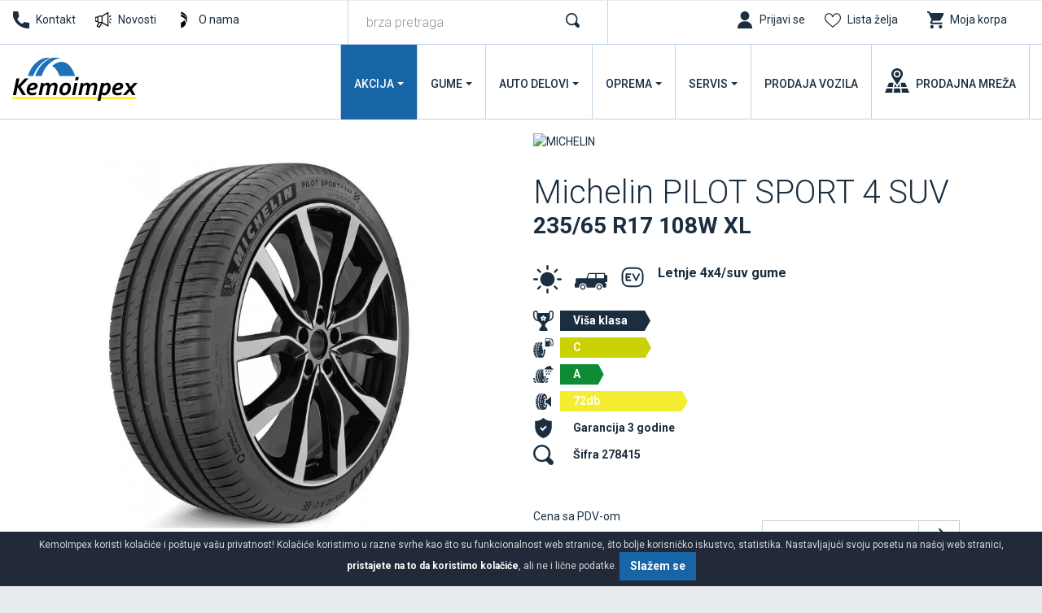

--- FILE ---
content_type: text/html; charset=UTF-8
request_url: https://www.kemoimpex.com/gume/4x4-suv/letnje-gume-235-65-r17-108w-xl-pilot-sport-4-suv-rg
body_size: 12187
content:
<!DOCTYPE html>
<html lang="sr">
<head>
    <title>Michelin PILOT SPORT 4 SUV 235/65 R17 108W XL | Kemoimpex</title>
<!--
 * @copyright (c) 1991-2026 KemoImpex 
 * @author Halo Creative Team, http://www.haloteam.rs
-->
    <meta charset="utf-8">
    <meta http-equiv="X-UA-Compatible" content="IE=edge">
    <meta name="viewport" content="width=device-width, initial-scale=1">
    <meta name="description" lang="sr" content="" />
    
	<link rel="canonical" href="https://www.kemoimpex.com/gume/4x4-suv/letnje-gume-235-65-r17-108w-xl-pilot-sport-4-suv-rg">
	<link rel="alternate" hreflang="sr" href="https://www.kemoimpex.com/gume/4x4-suv/letnje-gume-235-65-r17-108w-xl-pilot-sport-4-suv-rg">
	<link rel="alternate" hreflang="bs-BA" href="https://www.kemoimpex.me/gume/4x4-suv/letnje-gume-235-65-r17-108w-xl-pilot-sport-4-suv-rg">
	<link rel="alternate" hreflang="sr-Latn-ME" href="https://www.kemoimpex.me/gume/4x4-suv/letnje-gume-235-65-r17-108w-xl-pilot-sport-4-suv-rg">

    
<!-- Links -->
    <link rel="apple-touch-icon" sizes="57x57" href="/images/icon/apple-icon-57x57.png?v=2">
    <link rel="apple-touch-icon" sizes="60x60" href="/images/icon/apple-icon-60x60.png?v=2">
    <link rel="apple-touch-icon" sizes="72x72" href="/images/icon/apple-icon-72x72.png?v=2">
    <link rel="apple-touch-icon" sizes="76x76" href="/images/icon/apple-icon-76x76.png?v=2">
    <link rel="apple-touch-icon" sizes="114x114" href="/images/icon/apple-icon-114x114.png?v=2">
    <link rel="apple-touch-icon" sizes="120x120" href="/images/icon/apple-icon-120x120.png?v=2">
    <link rel="apple-touch-icon" sizes="144x144" href="/images/icon/apple-icon-144x144.png?v=2">
    <link rel="apple-touch-icon" sizes="152x152" href="/images/icon/apple-icon-152x152.png?v=2">
    <link rel="apple-touch-icon" sizes="180x180" href="/images/icon/apple-icon-180x180.png?v=2">
    <link rel="icon" type="image/png" sizes="192x192"  href="/images/icon/android-icon-192x192.png?v=2">
    <link rel="icon" type="image/png" sizes="32x32" href="/images/icon/favicon-32x32.png?v=2">
    <link rel="icon" type="image/png" sizes="96x96" href="/images/icon/favicon-96x96.png?v=2">
    <link rel="icon" type="image/png" sizes="16x16" href="/images/icon/favicon-16x16.png?v=2">
    
<!-- CSS -->
    <link rel="preload" as="style" href="https://fonts.googleapis.com/css?family=Roboto:300,400,500,700&display=swap" />
    <link rel="stylesheet" href="/includes/src/bootstrap/4.5.2/css/bootstrap.min.css?v=20250411">
    <link href="/includes/css/main.min.css?v=20250411" rel="stylesheet" type="text/css" >
    

    <meta property="og:type" content="product">
    <meta property="og:title" content="Michelin PILOT SPORT 4 SUV 235/65 R17 108W XL | Kemoimpex">
    <meta property="og:url" content="https://www.kemoimpex.com/gume/4x4-suv/letnje-gume-235-65-r17-108w-xl-pilot-sport-4-suv-rg">
    <meta property="og:image" content="https://www.kemoimpex.com/upload/tires/michelin_pilot-sport-4-suv_278415.jpg">
    <meta property="og:image:type" content="image/jpeg">
    <meta property="og:description" content="">
    
    <meta property="product:price.amount" content="17451.00">
    <meta property="product:price.currency" content="RSD">
    <meta property="og:site_name" content="KemoImpex" />        
 
        
    <link rel="image_src" type="image/jpeg" href="https://www.kemoimpex.com/upload/tires/michelin_pilot-sport-4-suv_278415.jpg" />
        
    <meta name="twitter:card" content="Summary" id="twitter-card-value"/>

    <meta name="twitter:url" content="https://www.kemoimpex.com/gume/4x4-suv/letnje-gume-235-65-r17-108w-xl-pilot-sport-4-suv-rg" id="twitter-url-value"/>
    <meta name="twitter:title" content="Michelin PILOT SPORT 4 SUV 235/65 R17 108W XL  Kemoimpex" id="twitter-title-value"/>
    <meta name="twitter:description" content="" id="twitter-discription-value"/>
    <meta name="twitter:image" content="https://www.kemoimpex.com/upload/tires/michelin_pilot-sport-4-suv_278415.jpg" id="twitter-image-value"/></head>
<body class="product-page">

<header>
<div class="header-contact">

    <div class="navbar-icon">
    <div class="container-fluid">
    
        <div class="row">
            
            <div class="col-auto col-md-auto col-xl-4 px-2 d-flex justify-content-center justify-content-md-start">
                <a href="/kontakt/call-center" class="link icon phone" title="Call Centar">Kontakt</a>
                <a href="/novosti" class="link icon news" title="Novosti">Novosti</a>
                <a href="/onama" class="link icon logo" title="O nama" >O nama</a>
            </div>


            <!-- Search -->
            <div class="col-12 col-xl-3 box-form d-none d-xl-block">
                <form action="/rs/pretraga" class="form-row" id="searchForma" role="search">
                <div class="col" id="top_search_wrapper"><input name="keywords" value="" class="form-control" type="search" placeholder="brza pretraga" aria-label="brza pretraga"  id="products" data-type="products" data-fild="keyword" autocomplete="off"></div>
                <div class="col-auto"><button type="submit" id="search-button" class="btn"></button></div>
                </form>
            </div>
            

            <!-- Icons -->
            <div class="col-auto ml-auto col-md-auto col-xl-5 d-flex justify-content-end">
                    <a class="link icon login" href="javascript:Void(0);" onClick="modalOpen('ajax-modal-login', '/cms/view.php?id=11&page_type=ajax&template=_loader&form=login&redirect_url=%2Fgume%2F4x4-suv%2Fletnje-gume-235-65-r17-108w-xl-pilot-sport-4-suv-rg')" title="Prijavi se"><span class="d-none d-md-inline">Prijavi se</span></a>
                    <a aria-label="Lista želja" class="link icon wishlist" href="/prodavnica/lista-zelja" title="Lista želja" data-toggle="tooltip" data-placement="top"><span class="d-none d-md-inline">Lista želja</span> <span class="badge border-radius badge-danger d-none" id="wishlistCount">0</span></a>
                    <div class="dropdown">
                        <button id="dropdownMenuCart" data-toggle="dropdown" aria-haspopup="true" aria-expanded="false"  class="link icon cart"  title="Moja korpa"><span class="d-none d-md-inline">Moja korpa</span> <span class="badge border-radius badge-danger d-none" id="shopCount"></span></button>
                        <div class="dropdown-menu dropdown-menu-right shop-list" id="shopList" aria-labelledby="dropdownMenuCart">
                        <div class="text-center py-2">Vaša potrošačka korpa je prazna</div>
                        </div>
                    </div>
            </div>
                
            
        </div>
    </div>
    </div>

    <div class="navbar-main">
    <div class="container-fluid">

        <!-- Navigation -->
        <nav class="navbar navbar-expand-lg navbar-light">
            <div class="navbar-logo">
                <a class="navbar-brand" href="/" title="KemoImpex">
                </a>
            </div>

            <button class="navbar-toggler" type="button" data-toggle="collapse" data-target="#navbarMain" aria-controls="navbarMain" aria-expanded="false" aria-label="Toggle navigation">
              <span class="navbar-toggler-icon"></span>
            </button>

            <div class="collapse navbar-collapse" id="navbarMain">
            <ul class="navbar-nav flex-wrap ml-auto">
            
					<li class="nav-item dropdown dropdown-horisontal">
						<a href="#" class="nav-link dropdown-toggle d-flex justify-content-center align-items-center" title="Akcija"  id="nav-214" role="button" data-toggle="dropdown" aria-haspopup="true" aria-expanded="false">Akcija</a>
                        <div class="dropdown-menu dropdown-content" aria-labelledby="nav-214">
                        <div class="container-fluid">
                            <div class="row w-100">
                            <div class="col-12 col-lg-4 col-xl-3 ads">
                                <div class="row">
                                <div class="col-12 col-md-12">
                                <div class="card mb-3">
                                    <a href="/akcija/felne-gume/upit-za-cenu-seta"><img  loading="lazy" class="lazyload card-img-top" src="[data-uri]" data-src="/upload/images/nav-best-buy.webp" data-mob="/upload/images/mobile/mob-nav-best-buy.webp" alt=" Kupi 4 felne + 4 zimske gume" /></a>
                                    <div class="card-body d-flex flex-column"><a href="/akcija/felne-gume/upit-za-cenu-seta" title=" Kupi 4 felne + 4 zimske gume"><span class="d-block float-left icon felne"></span> Kupi 4 felne + 4 zimske gume</a>
                                    </div>
                                </div>
                                </div>
                                </div>
                            </div>
                            <div class="col-12 col-lg-8 col-xl-9">
                                <div class="row w-100">
									<div class="col-lg-4 col-xl-3 st" ><span class="dropdown-item">Gume</span>
									<div class="nd" ><a href="/akcija/letnje-gume" title="Letnje gume na akciji" class="dropdown-item">Letnje gume na akciji</a></div>
									<div class="nd" ><a href="/akcija/zimske-gume-na-akciji" title="Zimske gume na akciji" class="dropdown-item">Zimske gume na akciji</a></div>
								</div>
									<div class="col-lg-4 col-xl-3 st" ><span class="dropdown-item">Felne i gume</span>
									<div class="nd" ><a href="/akcija/felne-gume/upit-za-cenu-seta" title="Upit za cenu seta sa zimskim /letnjim ili allseason gumama" class="dropdown-item">Upit za cenu seta sa zimskim /letnjim ili allseason gumama</a></div>
								</div>
									<div class="col-lg-4 col-xl-3 st" ><span class="dropdown-item">Prodaja vozila</span>
									<div class="nd" ><a href="https://kemoimpexauto.com/prodaja-vozila/" title="Nova vozila na akciji" class="dropdown-item">Nova vozila na akciji</a></div>
									<div class="nd" ><a href="https://kemoimpexauto.com/prodaja-vozila/" title="Polovna vozila na akciji" class="dropdown-item">Polovna vozila na akciji</a></div>
								</div>
                                </div>
                            </div>
                            </div>
                        </div>
                        </div>
					</li>
					<li class="nav-item dropdown dropdown-horisontal">
						<a href="#" class="nav-link dropdown-toggle d-flex justify-content-center align-items-center" title="Gume"  id="nav-305" role="button" data-toggle="dropdown" aria-haspopup="true" aria-expanded="false">Gume</a>
                        <div class="dropdown-menu dropdown-content" aria-labelledby="nav-305">
                        <div class="container-fluid">
                            <div class="row w-100">
                            <div class="col-12 col-lg-4 col-xl-3 ads">
                                <div class="row">
                                <div class="col-6 col-md-12">
                                <div class="card mb-3">
                                    <a href="/gume/automobili/zimske-gume"><img  loading="lazy" class="lazyload card-img-top" src="[data-uri]" data-src="/upload/images/new-2020-nav-zimske-auto.jpg" data-mob="/upload/images/mobile/new-2020-nav-zimske-auto.jpg" alt="Zimske gume za auto" /></a>
                                    <div class="card-body d-flex flex-column"><a href="/gume/automobili/zimske-gume" title="Zimske gume za auto"><span class="d-block float-left icon winter"></span>Zimske gume za auto</a>
                                    </div>
                                </div>
                                </div>
                                <div class="col-6 col-md-12">
                                <div class="card mb-3">
                                    <a href="/garancija/registracija"><img  loading="lazy" class="lazyload card-img-top" src="[data-uri]" data-src="/upload/images/nav-garancija.jpg" data-mob="/upload/images/mobile/new-2020-nav-zimske-4x4.jpg" alt="Registrujte se za program garancije" /></a>
                                    <div class="card-body d-flex flex-column"><a href="/garancija/registracija" title="Registrujte se za program garancije">Registrujte se za program garancije</a>
                                    </div>
                                </div>
                                </div>
                                </div>
                            </div>
                            <div class="col-12 col-lg-8 col-xl-9">
                                <div class="row w-100">
									<div class="col-lg-4 col-xl-3 st" ><a href="/gume/automobili" title="Auto gume" class="dropdown-item">Auto gume</a>
									<div class="nd" ><a href="/gume/automobili/letnje-gume" title="Letnje gume" class="dropdown-item">Letnje gume</a></div>
									<div class="nd" ><a href="/gume/automobili/zimske-gume" title="Zimske gume" class="dropdown-item">Zimske gume</a></div>
									<div class="nd" ><a href="/gume/automobili/gume-za-sve-sezone-univerzalne" title="Gume za sve sezone" class="dropdown-item">Gume za sve sezone</a></div>
								</div>
									<div class="col-lg-4 col-xl-3 st" ><a href="/gume/4x4-suv" title="4x4 / Suv" class="dropdown-item">4x4 / Suv</a>
									<div class="nd" ><a href="/gume/4x4-suv/letnje-gume" title="Letnje gume" class="dropdown-item">Letnje gume</a></div>
									<div class="nd" ><a href="/gume/4x4-suv/zimske-gume" title="Zimske gume" class="dropdown-item">Zimske gume</a></div>
									<div class="nd" ><a href="/gume/4x4-suv/gume-za-sve-sezone-univerzalne" title="Gume za sve sezone" class="dropdown-item">Gume za sve sezone</a></div>
								</div>
									<div class="col-lg-4 col-xl-3 st" ><a href="/gume/kombi" title="Gume za kombi" class="dropdown-item">Gume za kombi</a>
									<div class="nd" ><a href="/gume/kombi/letnje-gume" title="Letnje gume" class="dropdown-item">Letnje gume</a></div>
									<div class="nd" ><a href="/gume/kombi/zimske-gume" title="Zimske gume" class="dropdown-item">Zimske gume</a></div>
									<div class="nd" ><a href="/gume/kombi/gume-za-sve-sezone-univerzalne" title="Gume za sve sezone" class="dropdown-item">Gume za sve sezone</a></div>
								</div><div class="col-12"></div>
									<div class="col-lg-4 col-xl-3 st" ><span class="dropdown-item">Ostala vozila </span>
									<div class="nd" ><a href="/gume/ostala-vozila/garden-gume" title="Garden i gume za prikolicu" class="dropdown-item">Garden i gume za prikolicu</a></div>
									<div class="nd" ><a href="/gume/traktori/traktorske-gume" title="Traktorske gume" class="dropdown-item">Traktorske gume</a></div>
									<div class="nd" ><a href="/gume/kamioni/teretne-gume" title="Teretne gume" class="dropdown-item">Teretne gume</a></div>
									<div class="nd" ><a href="/gume/kamioni/teretne-protektirane-gume" title="Teretne-protektirane gume" class="dropdown-item">Teretne-protektirane gume</a></div>
									<div class="nd" ><a href="/gume/unutrasnje-gume" title="Unutrašnje gume" class="dropdown-item">Unutrašnje gume</a></div>
									<div class="nd" ><a href="/gume/masine/industrijske-gume" title="Industrijske gume" class="dropdown-item">Industrijske gume</a></div>
									<div class="nd" ><a href="/gume/motocikli/moto-gume" title="Moto gume" class="dropdown-item">Moto gume</a></div>
									<div class="nd" ><a href="/gume/bicikli" title="Bicikli" class="dropdown-item">Bicikli</a></div>
									<div class="nd" ><a href="/gume/atv" title="Quad / Atv gume" class="dropdown-item">Quad / Atv gume</a></div>
								</div>
									<div class="col-lg-4 col-xl-3 st" ><span class="dropdown-item">Programi prodaje</span>
									<div class="nd" ><a href="/gume/stari-dot" title="Stari dotovi" class="dropdown-item">Stari dotovi</a></div>
									<div class="nd" ><a href="/gume/najbolji-odnos-kvalitet-cena" title="Najbolji odnos kvalitet/cena" class="dropdown-item">Najbolji odnos kvalitet/cena</a></div>
									<div class="nd" ><a href="/gume/najprodavanije" title="Najprodavanije" class="dropdown-item">Najprodavanije</a></div>
									<div class="nd" ><a href="/gume/brendovi" title="Brendovi auto guma" class="dropdown-item">Brendovi auto guma</a></div>
									<div class="nd" ><a href="/gume/novo" title="Novo u ponudi" class="dropdown-item">Novo u ponudi</a></div>
									<div class="nd" ><a href="/gume/program-prodaje/runonflat-auto-gume" title="RunOnFlat Auto gume" class="dropdown-item">RunOnFlat Auto gume</a></div>
									<div class="nd" ><a href="/gume/program-prodaje/runonflat-4x4suv" title="RunOnFlat 4x4/Suv" class="dropdown-item">RunOnFlat 4x4/Suv</a></div>
									<div class="nd" ><a href="/gume/program-prodaje/elektro-vozila-4x4-suv" title="Elektro vozila 4x4/Suv" class="dropdown-item">Elektro vozila 4x4/Suv</a></div>
									<div class="nd" ><a href="/gume/program-prodaje/elektro-vozila-auto-gume" title="Elektro vozila auto gume" class="dropdown-item">Elektro vozila auto gume</a></div>
								</div>
									<div class="col-lg-4 col-xl-3 st" ><a href="/garancija" title="Garancija" class="dropdown-item">Garancija</a>
									<div class="nd" ><a href="/garancija/registracija" title="Registracija" class="dropdown-item">Registracija</a></div>
									<div class="nd" ><a href="/garancija/proverite-garanciju" title="Proverite garanciju" class="dropdown-item">Proverite garanciju</a></div>
									<div class="nd" ><a href="/garancija/uslovi-garancije-protiv-ostecenja" title="Uslovi garancije protiv oštećenja" class="dropdown-item">Uslovi garancije protiv oštećenja</a></div>
								</div><div class="col-12"></div>
                                </div>
                            </div>
                            </div>
                        </div>
                        </div>
					</li>
					<li class="nav-item dropdown dropdown-horisontal">
						<a href="#" class="nav-link dropdown-toggle d-flex justify-content-center align-items-center" title="Auto
delovi"  id="nav-846" role="button" data-toggle="dropdown" aria-haspopup="true" aria-expanded="false">Auto
delovi</a>
                        <div class="dropdown-menu dropdown-content" aria-labelledby="nav-846">
                        <div class="container-fluid">
                            <div class="row w-100">
                            <div class="col-12 col-lg-4 col-xl-3 ads">
                                <div class="row">
                                <div class="col-12 col-md-12">
                                <div class="card mb-3">
                                    <a href="/auto-delovi/akumulatori"><img  loading="lazy" class="lazyload card-img-top" src="[data-uri]" data-src="/upload/images/new-2020-nav-akumulator.jpg" data-mob="/upload/images/mobile/new-2020-nav-akumulator.jpg" alt="Akumulatori za sigurni start" /></a>
                                    <div class="card-body d-flex flex-column"><a href="/auto-delovi/akumulatori" title="Akumulatori za sigurni start"><span class="d-block float-left icon battery"></span>Akumulatori za sigurni start</a>
                                    </div>
                                </div>
                                </div>
                                </div>
                            </div>
                            <div class="col-12 col-lg-8 col-xl-9">
                                <div class="row w-100">
									<div class="col-lg-4 col-xl-3 st" ><span class="dropdown-item">Felne</span>
									<div class="nd" ><a href="/auto-oprema/felne/putnicka-vozila" title="Putničke felne" class="dropdown-item">Putničke felne</a></div>
									<div class="nd" ><a href="/auto-oprema/felne/teretna-vozila" title="Teretne felne" class="dropdown-item">Teretne felne</a></div>
									<div class="nd" ><a href="/auto-oprema/felne-po-brendu" title="Brendovi" class="dropdown-item">Brendovi</a></div>
									<div class="nd" ><a href="/auto-oprema/upit-za-felne/upit-setovi-bestbuy/" title="Pošaljite upit za felne/setove" class="dropdown-item">Pošaljite upit za felne/setove</a></div>
								</div>
									<div class="col-lg-4 col-xl-3 st" ><a href="/auto-delovi/ulja-i-maziva" title="Ulja i maziva" class="dropdown-item">Ulja i maziva</a>
									<div class="nd" ><a href="/auto-delovi/ulja-i-maziva/motorno-ulja" title="Motorna ulja" class="dropdown-item">Motorna ulja</a></div>
									<div class="nd" ><a href="/auto-delovi/ulja-i-maziva/ulje-za-menjace" title="Ulje za menjače" class="dropdown-item">Ulje za menjače</a></div>
									<div class="nd" ><a href="/auto-delovi/ulja-i-maziva/ulje-za-kocnice" title="Ulje za kočnice" class="dropdown-item">Ulje za kočnice</a></div>
									<div class="nd" ><a href="/auto-delovi/ulja-i-maziva/ulje-za-skutere" title="Ulje za skutere" class="dropdown-item">Ulje za skutere</a></div>
									<div class="nd" ><a href="/auto-delovi/ulja-i-maziva-po-brendu" title="Brendovi" class="dropdown-item">Brendovi</a></div>
								</div>
									<div class="col-lg-4 col-xl-3 st" ><a href="/auto-delovi/akumulatori" title="Akumulatori" class="dropdown-item">Akumulatori</a>
									<div class="nd" ><a href="/auto-delovi/akumulatori-po-brendu" title="Brendovi" class="dropdown-item">Brendovi</a></div>
									<div class="nd" ><a href="/auto-delovi/akumulatori/leva-klema" title="Leva klema +" class="dropdown-item">Leva klema +</a></div>
									<div class="nd" ><a href="/auto-delovi/akumulatori/desna-klema" title="Desna klema +" class="dropdown-item">Desna klema +</a></div>
								</div>
									<div class="col-lg-4 col-xl-3 st" ><a href="/auto-delovi/delovi-po-brendu" title="Rezervni delovi" class="dropdown-item">Rezervni delovi</a>
									<div class="nd" ><a href="/auto-delovi/posaljite-upit" title="Pošaljite upit za rezervne delove" class="dropdown-item">Pošaljite upit za rezervne delove</a></div>
								</div><div class="col-12"></div>
                                </div>
                            </div>
                            </div>
                        </div>
                        </div>
					</li>
					<li class="nav-item dropdown dropdown-horisontal">
						<a href="#" class="nav-link dropdown-toggle d-flex justify-content-center align-items-center" title="Oprema"  id="nav-309" role="button" data-toggle="dropdown" aria-haspopup="true" aria-expanded="false">Oprema</a>
                        <div class="dropdown-menu dropdown-content" aria-labelledby="nav-309">
                        <div class="container-fluid">
                            <div class="row w-100">
                            <div class="col-12 col-lg-4 col-xl-3 ads">
                                <div class="row">
                                <div class="col-12 col-md-12">
                                <div class="card mb-3">
                                    <a href="/zakazivanje/promena-guma"><img  loading="lazy" class="lazyload card-img-top" src="[data-uri]" data-src="/upload/images/new-2020-nav-zamena-guma.jpg" data-mob="/upload/images/mobile/mob-carape_za_sneg_20230914_141004_20230914_141004.webp" alt="Zakažite zamenu guma" /></a>
                                    <div class="card-body d-flex flex-column"><a href="/zakazivanje/promena-guma" title="Zakažite zamenu guma"><span class="d-block float-left icon service"></span>Zakažite zamenu guma</a>
                                    </div>
                                </div>
                                </div>
                                </div>
                            </div>
                            <div class="col-12 col-lg-8 col-xl-9">
                                <div class="row w-100">
									<div class="col-lg-4 col-xl-3 st" ><span class="dropdown-item">Auto oprema</span>
									<div class="nd" ><a href="/oprema/auto-oprema/zimska-oprema" title="Zimska oprema" class="dropdown-item">Zimska oprema</a></div>
									<div class="nd" ><a href="/oprema/auto-oprema/obavezna-auto-oprema" title="Obavezna auto oprema" class="dropdown-item">Obavezna auto oprema</a></div>
									<div class="nd" ><a href="/oprema/auto-oprema/srafovi-i-matice" title="Šrafovi i matice" class="dropdown-item">Šrafovi i matice</a></div>
									<div class="nd" ><a href="/oprema/auto-oprema/ostalo" title="Ostalo" class="dropdown-item">Ostalo</a></div>
								</div>
									<div class="col-lg-4 col-xl-3 st" ><span class="dropdown-item">Auto kozmetika</span>
									<div class="nd" ><a href="/auto-oprema/auto-kozmetika/sredstva-za-pranje-i-negu" title="Sredstva za pranje i negu" class="dropdown-item">Sredstva za pranje i negu</a></div>
									<div class="nd" ><a href="/auto-oprema/auto-kozmetika/mirisi-i-osvezivaci" title="Mirisi i osveživači" class="dropdown-item">Mirisi i osveživači</a></div>
									<div class="nd" ><a href="/auto-oprema/auto-kozmetika/aditivi" title="Aditivi" class="dropdown-item">Aditivi</a></div>
									<div class="nd" ><a href="/auto-oprema/auto-kozmetika/tehnicki-sprejevi-i-reparacija" title="Tehnički sprejevi i reparacija" class="dropdown-item">Tehnički sprejevi i reparacija</a></div>
								</div>
									<div class="col-lg-4 col-xl-3 st" ><span class="dropdown-item">Spoljašnost automobila</span>
									<div class="nd" ><a href="/auto-oprema/spoljasnost-automobila/metlice" title="Metlice" class="dropdown-item">Metlice</a></div>
									<div class="nd" ><a href="/auto-oprema/spoljasnost-automobila/ratkapne" title="Ratkapne" class="dropdown-item">Ratkapne</a></div>
									<div class="nd" ><a href="/auto-oprema/spoljasnost-automobila/krovni-koferi-i-nosaci" title="Krovni koferi i nosači" class="dropdown-item">Krovni koferi i nosači</a></div>
								</div><div class="col-12"></div>
									<div class="col-lg-4 col-xl-3 st" ><span class="dropdown-item">Unutrašnjost automobila</span>
									<div class="nd" ><a href="/auto-oprema/unutrasnjost-automobila/patosnice" title="Patosnice" class="dropdown-item">Patosnice</a></div>
									<div class="nd" ><a href="/auto-oprema/unutrasnjost-automobila/navlake-volana" title="Navlake volana" class="dropdown-item">Navlake volana</a></div>
									<div class="nd" ><a href="/auto-oprema/unutrasnjost-automobila/rancevi-i-torbe" title="Rančevi i torbe" class="dropdown-item">Rančevi i torbe</a></div>
								</div>
									<div class="col-lg-4 col-xl-3 st" ><a href="/auto-oprema/auto-sijalice" title="Auto sijalice" class="dropdown-item">Auto sijalice</a></div>
									<div class="col-lg-4 col-xl-3 st" ><a href="/auto-oprema/odrzavanje" title="Održavanje" class="dropdown-item">Održavanje</a>
									<div class="nd" ><a href="/auto-oprema/odrzavanje/auto-kozmetika" title="Auto kozmetika" class="dropdown-item">Auto kozmetika</a></div>
									<div class="nd" ><a href="/auto-oprema/oprema-po-brendu" title="Brendovi" class="dropdown-item">Brendovi</a></div>
								</div><div class="col-12"></div>
                                </div>
                            </div>
                            </div>
                        </div>
                        </div>
					</li>
					<li class="nav-item dropdown dropdown-horisontal">
						<a href="#" class="nav-link dropdown-toggle d-flex justify-content-center align-items-center" title="Servis"  id="nav-123" role="button" data-toggle="dropdown" aria-haspopup="true" aria-expanded="false">Servis</a>
                        <div class="dropdown-menu dropdown-content" aria-labelledby="nav-123">
                        <div class="container-fluid">
                            <div class="row w-100">
                            <div class="col-12 col-lg-4 col-xl-3 ads">
                                <div class="row">
                                <div class="col-12 col-md-12">
                                <div class="card mb-3">
                                    <a href="/zakazivanje/promena-guma"><img  loading="lazy" class="lazyload card-img-top" src="[data-uri]" data-src="/upload/images/new-2020-nav-zamena-guma.jpg" data-mob="/upload/images/mobile/new-2020-nav-zamena-guma.jpg" alt="Zakažite zamenu guma" /></a>
                                    <div class="card-body d-flex flex-column"><a href="/zakazivanje/promena-guma" title="Zakažite zamenu guma"><span class="d-block float-left icon service"></span>Zakažite zamenu guma</a>
                                    </div>
                                </div>
                                </div>
                                </div>
                            </div>
                            <div class="col-12 col-lg-8 col-xl-9">
                                <div class="row w-100">
									<div class="col-lg-4 col-xl-3 st" ><a href="/auto-servis" title="Auto servis" class="dropdown-item">Auto servis</a>
									<div class="nd" ><a href="/auto-servis/mali-servis" title="Mali servis" class="dropdown-item">Mali servis</a></div>
									<div class="nd" ><a href="/auto-servis/veliki-servis" title="Veliki servis" class="dropdown-item">Veliki servis</a></div>
									<div class="nd" ><a href="/auto-servis/zamena-tecnosti" title="Zamena tečnosti" class="dropdown-item">Zamena tečnosti</a></div>
									<div class="nd" ><a href="/auto-servis/zamena-trapa-i-kocionog-sistema" title="Zamena trapa i kočionog sistema" class="dropdown-item">Zamena trapa i kočionog sistema</a></div>
									<div class="nd" ><a href="/auto-servis/dijagnostika" title="Dijagnostika " class="dropdown-item">Dijagnostika </a></div>
									<div class="nd" ><a href="/auto-oprema/auto-perionica" title="Auto perionica" class="dropdown-item">Auto perionica</a></div>
								</div>
									<div class="col-lg-4 col-xl-3 st" ><a href="/vulkanizer" title="Vulkanizerske usluge" class="dropdown-item">Vulkanizerske usluge</a>
									<div class="nd" ><a href="/vulkanizer/montaza-i-balansiranje-guma" title="Montaža i balansiranje guma" class="dropdown-item">Montaža i balansiranje guma</a></div>
									<div class="nd" ><a href="/vulkanizer/popravka-i-zamena-guma" title="Popravka guma" class="dropdown-item">Popravka guma</a></div>
									<div class="nd" ><a href="/vulkanizer/pumpanje-guma-azotom" title="Pumpanje guma azotom" class="dropdown-item">Pumpanje guma azotom</a></div>
									<div class="nd" ><a href="/vulkanizer/ispravljanje-felni" title="Ispravljanje felni" class="dropdown-item">Ispravljanje felni</a></div>
									<div class="nd" ><a href="/vulkanizer/reglaza-trapa" title="Reglaža trapa" class="dropdown-item">Reglaža trapa</a></div>
									<div class="nd" ><a href="/vulkanizer/hotel-guma" title="Hotel guma" class="dropdown-item">Hotel guma</a></div>
								</div>
									<div class="col-lg-4 col-xl-3 st" ><span class="dropdown-item">Mercedes servis</span>
									<div class="nd" ><a href="/mercedes-servis/o-nama" title="O nama " class="dropdown-item">O nama </a></div>
									<div class="nd" ><a href="/mercedes-servis/servisna-akcija/zakazivanje-servisa" title="Zakazivanje servisa - upit" class="dropdown-item">Zakazivanje servisa - upit</a></div>
								</div>
									<div class="col-lg-4 col-xl-3 st" ><a href="/auto-servis/zakazivanje" title="Zakazivanje" class="dropdown-item">Zakazivanje</a>
									<div class="nd" ><a href="/auto-servis/upit" title="Upit za auto servis" class="dropdown-item">Upit za auto servis</a></div>
									<div class="nd" ><a href="/zakazivanje/promena-guma" title="Promena guma" class="dropdown-item">Promena guma</a></div>
									<div class="nd" ><a href="/auto-servis/zakazivanje/mobilni-vulkanizer" title="Mobilni vulkanizer" class="dropdown-item">Mobilni vulkanizer</a></div>
								</div><div class="col-12"></div>
                                </div>
                            </div>
                            </div>
                        </div>
                        </div>
					</li>
					<li class="nav-item">
						<a href="https://kemoimpexauto.com/prodaja-vozila/" class="nav-link d-flex justify-content-center align-items-center" title="Prodaja
vozila" target="_blank"  id="nav-340">Prodaja
vozila</a>
					</li>
					<li class="nav-item">
						<a href="/kontakt/prodajna-mreza" class="nav-link d-flex justify-content-center align-items-center" title="Prodajna
mreža"  id="nav-150">Prodajna
mreža</a>
					</li>
            </ul>
            </div>
        </nav>
             
    </div>
    </div>
</div>
</header>    
<!-- Page Content -->
<div id="product-page-wrapper" class="content-wrapper">
    <div class="container-fluid">
                <div class="row main-data">
        
            <div class="col-12 col-lg-6 product-img">
                <div class="program"></div>
                
                <div class="img-info">
								<a id="wishlist32812" onClick="wishlistButton(32812);" data-value="add" data-toggle="tooltip" data-placement="top" title="Dodaj u listu želja" href="javascript:Void(0);" class="btn btn-light"><i class="svg-icon w30 m-0 icon-wishlist"></i></a>
			<a id="comparelist32812" onClick="compareButton(32812);" data-value="add" data-toggle="tooltip" data-placement="top" title="Uporedi proizvod" href="javascript:Void(0);" class="btn btn-light"><i class="svg-icon w30 m-0 icon-compare"></i></a></div>
                <div class="image"><img loading="lazy" class="lazyload img-contain" src="[data-uri]" data-src="/upload/tires/michelin_pilot-sport-4-suv_278415.jpg" data-mob="/upload/tires/thumble/michelin_pilot-sport-4-suv_278415.jpg" alt="235/65 R17 108W XL" /></div>
           </div>
           
            <div class="col-12 col-lg-6 product-info">
                
                <div class="product-title">
                    <div class="brand-image"><a href="/gume/4x4-suv/letnje-gume/michelin" title="MICHELIN"><img loading="lazy" class="lazyload img-contain" src="[data-uri]" data-src="/images/brands/products_page/michelin.gif?v=20250411"  alt="MICHELIN"/></a></div>
                    <h1>Michelin PILOT SPORT 4 SUV<small>235/65 R17 108W XL</small></h1>
                    
                    <div class="d-flex align-content-center">
                        <i class="svg-icon w30 season icon-summer" title="Letnje gume za auto"></i>
                        <i class="svg-icon w30 vehicle icon-vehicle-suv" title="4x4 / Suv"></i><i class="svg-icon w30 icon-ev" title="Pogodno za elektro vozila"></i>
                        <h2><a href="/gume/4x4-suv/letnje-gume" title="Letnje 4x4/suv gume">Letnje 4x4/suv gume</a></h2>
                    </div>
                </div>
                
                <div class="product-data"><div class="atribut d-flex align-self-stretch" data-toggle="tooltip" data-placement="bottom" title="Viša klasa"><i class="svg-icon w30 icon-klasa-visa"></i><div class="value">Viša klasa</div></div><div class="atribut d-flex align-self-stretch col-12 col-xl-6 pl-0" data-toggle="tooltip" data-placement="bottom" title="EU-POTROŠNJA"><i class="svg-icon w30 eu at3035"></i><div class="value C">C</div></div><div class="atribut d-flex align-self-stretch col-12 col-xl-6 pl-0" data-toggle="tooltip" data-placement="bottom" title="EU-WET GRIP"><i class="svg-icon w30 eu at3036"></i><div class="value A">A</div></div><div class="atribut d-flex align-self-stretch col-12 col-xl-6 pl-0" data-toggle="tooltip" data-placement="bottom" title="EU-BUKA"><i class="svg-icon w30 eu at3039"></i><div class="value db72">72db</div></div><div class="atribut d-flex" data-toggle="tooltip" data-placement="bottom" title="Garancija"><i class="svg-icon w30 icon-guarantee"></i><div class="value other">Garancija 3 godine</div></div><div class="atribut d-flex" data-toggle="tooltip" data-placement="bottom" title="Šifra"><i class="svg-icon w30 eu icon-search"></i><div class="value other">Šifra 278415</div></div>
                </div>
                
                
                <div class="product-price mt-5 d-flex flex-wrap">
                    <div>
                        <div>Cena sa PDV-om</div><span class="price">17.451,<small>00</small> RSD / KOM</span> 
                    </div>
			<form action="/cms/view.php" method="post" name="form_promo" id="form_promo" class="page-form form-inline" >
			<input type="hidden" name="id"  value="35955"  />
			<input type="hidden" name="redirect_url"  value="/gume/4x4-suv/letnje-gume-235-65-r17-108w-xl-pilot-sport-4-suv-rg"  />
	<div class="form-group ml-2 ml-xl-5"><label class="sr-only" for="code_discount">Promo code:</label>
	<input type="text" name="code_discount" class="form-control"  value=""  id="code_discount" placeholder="Promo code:" required  /></div><div class="form-group"><button type="submit" class="btn btn-light m-0 border-left-0"><i class="svg-icon mx-2 icon-arrow-next"></i></button></div>
			</form>
                </div>
                
                <div class="product-buy-info mt-3 d-flex flex-wrap">
                
            <div class="product-buy flex-fill">   
            <div class="d-flex">
                <div class="input-group shop-form mr-4 flex-fill">
                    <span class="input-group-btn">
                        <button type="button" class="btn btn-default btn-number" disabled="disabled" data-type="minus" data-step="1" 
                            data-field="shopQty32812">
                            <i class="svg-icon icon-minus"></i>
                        </button>
                    </span>
                    <input value="1" name="shopQty32812" id="shopQty32812" onfocus="this.value=''" onblur="if (this.value=='') this.value=this.defaultValue" onchange="updateShopLinkQty('shopQty32812', 'shopLink32812', '/shop/cart_add.php?product_id=34516&amp;inventoryID=1&amp;qty=', 7)" class="form-control input-number" required data-error="Unesite obavezno polje" type="number" min="1"  max="7"step="1" />
                    <span class="input-group-btn">
                        <button type="button" class="btn btn-default btn-number" data-type="plus" data-step="1" 
                            data-field="shopQty32812" >
                            <i class="svg-icon icon-plus"></i>
                        </button>
                    </span>
                </div>
                <button type="submit" class="btn btn-primary m-0" id="shopLink32812" onClick="buttonShopLinkQty('/shop/cart_add.php?product_id=34516&amp;inventoryID=1&amp;qty=', 1, 7)" title="Dodaj u korpu">Dodaj u korpu</button>
            </div>
            </div>
                <div class="free-shipping ml-lg-5 d-flex"><i class="svg-icon w50 icon-besplatna-isporuka"></i>
                <div>Na teritoriji cele Srbije<br/><strong>BRZA ISPORUKA</strong></div>
                </div>
            <div class="free-shipping ml-lg-5 d-flex"><i class="svg-icon w50 icon-store"></i>
            <div><a href="javascript:void(0)" onclick="alertInfo('Dostupnost u radnjama','Viline vode: 2.');" alt="">Proveri<br/><strong>DOSTUPNOST U RADNJAMA</strong> <i class="svg-icon w20 icon-info"></i></a></div>
            </div>
                </div>
                
                    
           </div>        </div> <!-- .row -->
        
        <div class="row mb-5">
        
            <div class="col-12 col-lg-6 product-desc">
            <ol class="breadcrumb pt-0">
		<li class="breadcrumb-item"><a href="https://www.kemoimpex.com">Naslovna</a></li>
		<li class="breadcrumb-item"><a href="https://www.kemoimpex.com/gume/4x4-suv">4x4 / Suv</a></li>
		<li class="breadcrumb-item"><a href="https://www.kemoimpex.com/gume/4x4-suv/letnje-gume">Letnje 4x4/suv gume</a></li>
		<li class="breadcrumb-item"><a href="https://www.kemoimpex.com/gume/4x4-suv/letnje-gume/michelin"><strong>MICHELIN</strong> letnje gume za 4x4 suv</a></li>
            </ol>
            <p class="text-uppercase">O brendu</p>
            <h3>MICHELIN</h3>
            Od osnivanja komapanije, Michelin-ova misija doprinosi unapređenju mobilnosti roba i putnika i još više od toga, doprinos razvoju društva. Naš opšti cilj je zadovoljenje osnovne ljudske potrebe za druženjem, razmenom informacija i otkrivanjem novih stvari.Michelin je na vodećoj poziciji na svim tržištima pneumatika i povezanih usluga. Stalnim dokazivanjem svog tehnološkog vođstva, stalnim inovacijama i proizvodima i uslugama visokih kvaliteta, putem svojih snažnih brendova, Michelin<p><a href="/michelin-gume/letnje-gume/zimske-gume/crossclimate-gume" class="btn btn-light mt-3" title="">Opširnije o brendu</a></p>
                <table class="table table-bordered table-striped mt-5">
                    <thead class="head">
                        <tr>
                            <th colspan="2">Specifikacija</th>
                        </tr>
                    </thead>
                    <tbody>
                    <tr>
                        <td>INDEKS NOSIVOSTI</td>
                        <td>1000 kg <br/></td>
                    </tr>
                    <tr>
                        <td>INDEKS BRZINE</td>
                        <td>270 km/h <br/></td>
                    </tr>
                    <tr>
                        <td>XL</td>
                        <td>Da <br/></td>
                    </tr>
                    <tr>
                        <td>GARANCIJA</td>
                        <td>3 godine</td>
                    </tr>
                    <tr>
                        <td>EU-BUKA-NEW</td>
                        <td>B</td>
                    </tr>
                    <tr>
                        <td>KLASA GUME</td>
                        <td>C1</td>
                    </tr>
                    <tr>
                        <td>EU LABEL URL</td>
                        <td><a target="_blank" rel="nofollow" href="https://eprel.ec.europa.eu/screen/product/tyres/909348">EU oznaka pneumatika (link)</a></td>
                    </tr>
                    <tr>
                        <td>ZEMLJA POREKLA</td>
                        <td>FRANCUSKA</td>
                    </tr>
                    <tr>
                        <td>UVOZNIK</td>
                        <td>AGROHIM&KEMOIMPEX DOO</td>
                    </tr>
                    <tr>
                        <td>GUME ZA ELEKTRIČNA VOZILA</td>
                        <td>Da <br/></td>
                    </tr>
                    </table></div>
           
            <div class="col-12 col-lg-6 pl-lg-5 product-design"><div class="design-img mt-3"><img loading="lazy" class="lazyload img-contain" src="[data-uri]" data-src="/upload/tires_design/michelin-pilot-sport-4-suv.jpg" alt="PILOT SPORT 4 SUV" />
                        <div class="largeEuLabel border-0">
                            <div class="w-100 Label2021"><img class="img-fluid" src="/upload/tires_label/thumble/label_909348.png?v=2020" alt="Eu label" /></div>
                        </div>
                        </div>
            </div>
                   </div> <!-- .desc -->
            

    </div>
</div>
<!-- Page Content -->

    <aside>
    <div id="category-page" class="content-wrapper">
        <div class="container-fluid">
            <h4 class="text-center"><strong>Preporučene gume</strong> za vaše potrebe</h4>
            <div class="row justify-content-center" id="product-wrapper">
            
    <div class="col-12 col-sm-6 col-lg-4 col-xl-3">
                
                <div class="product-wrapper">
                    <div class="product-title d-flex flex-column">
                        <div class="brand-image align-self-center"><img loading="lazy" class="lazyload img-contain" src="[data-uri]" data-src="/images/brands/laufenn.gif?v=20250411"  alt="LAUFENN"/></div>
                        <a href="/gume/4x4-suv/letnje-gume-235-65-r17-108v-xl-s-fit-eq-lk01" title="235/65 R17 108V XL" class="name"><h3>S FIT EQ+ LK01</h3><p>235/65 R17 108V XL</p></a>
                        <div><i class="svg-icon w30 season icon-summer" title="Letnje gume za auto"></i><i class="svg-icon w30 vehicle icon-vehicle-suv" title="4x4 / Suv"></i></div>
                    </div>
                    <div class="product-img">
                        <div class="program"><div class="action discount">Akcija 10.00%</div>
						<div class="action at181" data-toggle="tooltip" data-placement="bottom" title="Novo">Novo</div>
						<div class="action at168" data-toggle="tooltip" data-placement="bottom" title="Preporučujemo">Preporučujemo</div></div><div class="banner">
				<div class="icon-teh" data-toggle="tooltip" data-placement="bottom" title=""><img src="/upload/images/icon-kemoimpex-garancija-small.webp" alt="" class="img-contain"/></div></div>
                        <a href="/gume/4x4-suv/letnje-gume-235-65-r17-108v-xl-s-fit-eq-lk01" title="235/65 R17 108V XL" class="image"><img loading="lazy" class="lazyload img-contain" src="[data-uri]" data-src="/upload/tires/thumble/laufenn_s-fit-eq-lk01_1029334.jpg?v=1768690800" alt="235/65 R17 108V XL" /></a>
                    </div>
                    <div class="product-data">
                        <div class="d-flex justify-content-center">
						<div data-toggle="tooltip" data-placement="bottom" title="Srednja klasa"><i class="svg-icon w30 icon-klasa-srednja"></i><span>Srednja</span></div>
						<div class="atribut" data-toggle="tooltip" data-placement="bottom" title="EU-POTROŠNJA"><i class="svg-icon w30 eu at3035"></i><span>C</span></div>
						<div class="atribut" data-toggle="tooltip" data-placement="bottom" title="EU-WET GRIP"><i class="svg-icon w30 eu at3036"></i><span>B</span></div>
						<div class="atribut" data-toggle="tooltip" data-placement="bottom" title="EU-BUKA"><i class="svg-icon w30 eu at3039"></i><span>72</span></div></div>
                        <div class="d-flex justify-content-center mt-2"><div class="atribut" data-toggle="tooltip" data-placement="bottom" title="Garancija"><i class="svg-icon w20 garancija"></i><span>Garancija 4 godine</span></div></div>
                    </div>
                    <div class="product-price text-center">
                            <div>Cena sa PDV-om</div><span class="price">11.975,<small>00</small> RSD / KOM</span><span class="old">13.306 RSD</span>
                    </div>
                </div>
    </div>
    <div class="col-12 col-sm-6 col-lg-4 col-xl-3">
                
                <div class="product-wrapper">
                    <div class="product-title d-flex flex-column">
                        <div class="brand-image align-self-center"><img loading="lazy" class="lazyload img-contain" src="[data-uri]" data-src="/images/brands/lassa.gif?v=20250411"  alt="LASSA"/></div>
                        <a href="/gume/4x4-suv/letnje-gume-235-65-r17-108v-xl-competus-h-p" title="235/65 R17 108V XL" class="name"><h3>COMPETUS H/P</h3><p>235/65 R17 108V XL</p></a>
                        <div><i class="svg-icon w30 season icon-summer" title="Letnje gume za auto"></i><i class="svg-icon w30 vehicle icon-vehicle-suv" title="4x4 / Suv"></i></div>
                    </div>
                    <div class="product-img">
                        <div class="program"><div class="action discount">Akcija 8.00%</div>
						<div class="action at181" data-toggle="tooltip" data-placement="bottom" title="Novo">Novo</div>
						<div class="action at168" data-toggle="tooltip" data-placement="bottom" title="Preporučujemo">Preporučujemo</div></div><div class="banner">
				<div class="icon-teh" data-toggle="tooltip" data-placement="bottom" title=""><img src="/upload/images/icon-kemoimpex-garancija-small.webp" alt="" class="img-contain"/></div></div>
                        <a href="/gume/4x4-suv/letnje-gume-235-65-r17-108v-xl-competus-h-p" title="235/65 R17 108V XL" class="image"><img loading="lazy" class="lazyload img-contain" src="[data-uri]" data-src="/upload/tires/thumble/lassa_competus-h-p_21675100.jpg?v=1768690800" alt="235/65 R17 108V XL" /></a>
                    </div>
                    <div class="product-data">
                        <div class="d-flex justify-content-center">
						<div data-toggle="tooltip" data-placement="bottom" title="Srednja klasa"><i class="svg-icon w30 icon-klasa-srednja"></i><span>Srednja</span></div>
						<div class="atribut" data-toggle="tooltip" data-placement="bottom" title="EU-POTROŠNJA"><i class="svg-icon w30 eu at3035"></i><span>E</span></div>
						<div class="atribut" data-toggle="tooltip" data-placement="bottom" title="EU-WET GRIP"><i class="svg-icon w30 eu at3036"></i><span>B</span></div>
						<div class="atribut" data-toggle="tooltip" data-placement="bottom" title="EU-BUKA"><i class="svg-icon w30 eu at3039"></i><span>71</span></div></div>
                        <div class="d-flex justify-content-center mt-2"><div class="atribut" data-toggle="tooltip" data-placement="bottom" title="Garancija"><i class="svg-icon w20 garancija"></i><span>Garancija 4 godine</span></div></div>
                    </div>
                    <div class="product-price text-center">
                            <div>Cena sa PDV-om</div><span class="price">12.502,<small>00</small> RSD / KOM</span><span class="old">13.589 RSD</span>
                    </div>
                </div>
    </div>
    <div class="col-12 col-sm-6 col-lg-4 col-xl-3">
                
                <div class="product-wrapper">
                    <div class="product-title d-flex flex-column">
                        <div class="brand-image align-self-center"><img loading="lazy" class="lazyload img-contain" src="[data-uri]" data-src="/images/brands/pirelli.gif?v=20250411"  alt="PIRELLI"/></div>
                        <a href="/gume/4x4-suv/letnje-gume-235-65-r17-108v-xl-scorpion-verde-vol" title="235/65 R17 108V XL" class="name"><h3>SCORPION VERDE</h3><p>235/65 R17 108V XL</p></a>
                        <div><i class="svg-icon w30 season icon-summer" title="Letnje gume za auto"></i><i class="svg-icon w30 vehicle icon-vehicle-suv" title="4x4 / Suv"></i></div>
                    </div>
                    <div class="product-img">
                        <div class="program"><div class="action discount">Akcija 7.00%</div>
						<div class="action at181" data-toggle="tooltip" data-placement="bottom" title="Novo">Novo</div>
						<div class="action at168" data-toggle="tooltip" data-placement="bottom" title="Preporučujemo">Preporučujemo</div></div><div class="banner">
				<div class="icon-teh" data-toggle="tooltip" data-placement="bottom" title=""><img src="/upload/images/icon-kemoimpex-garancija-small.webp" alt="" class="img-contain"/></div></div>
                        <a href="/gume/4x4-suv/letnje-gume-235-65-r17-108v-xl-scorpion-verde-vol" title="235/65 R17 108V XL" class="image"><img loading="lazy" class="lazyload img-contain" src="[data-uri]" data-src="/upload/tires/thumble/pirelli_scorpion-verde_sd172728600.jpg?v=1768690800" alt="235/65 R17 108V XL" /></a>
                    </div>
                    <div class="product-data">
                        <div class="d-flex justify-content-center">
						<div data-toggle="tooltip" data-placement="bottom" title="Viša klasa"><i class="svg-icon w30 icon-klasa-visa"></i><span>Viša</span></div>
						<div class="atribut" data-toggle="tooltip" data-placement="bottom" title="EU-POTROŠNJA"><i class="svg-icon w30 eu at3035"></i><span>B</span></div>
						<div class="atribut" data-toggle="tooltip" data-placement="bottom" title="EU-WET GRIP"><i class="svg-icon w30 eu at3036"></i><span>B</span></div>
						<div class="atribut" data-toggle="tooltip" data-placement="bottom" title="EU-BUKA"><i class="svg-icon w30 eu at3039"></i><span>70</span></div></div>
                        <div class="d-flex justify-content-center mt-2"><div class="atribut" data-toggle="tooltip" data-placement="bottom" title="Garancija"><i class="svg-icon w20 garancija"></i><span>Garancija 3 godine</span></div></div>
                    </div>
                    <div class="product-price text-center">
                            <div>Cena sa PDV-om</div><span class="price">15.922,<small>00</small> RSD / KOM</span><span class="old">17.120 RSD</span>
                    </div>
                </div>
    </div>
    <div class="col-12 col-sm-6 col-lg-4 col-xl-3">
                
                <div class="product-wrapper">
                    <div class="product-title d-flex flex-column">
                        <div class="brand-image align-self-center"><img loading="lazy" class="lazyload img-contain" src="[data-uri]" data-src="/images/brands/laufenn.gif?v=20250411"  alt="LAUFENN"/></div>
                        <a href="/gume/4x4-suv/letnje-gume-235-65-r17-104t-ld01-x-fit-ht" title="235/65 R17 104T" class="name"><h3>X FIT HT</h3><p>235/65 R17 104T</p></a>
                        <div><i class="svg-icon w30 season icon-summer" title="Letnje gume za auto"></i><i class="svg-icon w30 vehicle icon-vehicle-suv" title="4x4 / Suv"></i></div>
                    </div>
                    <div class="product-img">
                        <div class="program">
						<div class="action at169" data-toggle="tooltip" data-placement="bottom" title="Najprodavanije">Najprodavanije</div>
						<div class="action at168" data-toggle="tooltip" data-placement="bottom" title="Preporučujemo">Preporučujemo</div></div><div class="banner">
				<div class="icon-teh" data-toggle="tooltip" data-placement="bottom" title=""><img src="/upload/images/icon-kemoimpex-garancija-small.webp" alt="" class="img-contain"/></div></div>
                        <a href="/gume/4x4-suv/letnje-gume-235-65-r17-104t-ld01-x-fit-ht" title="235/65 R17 104T" class="image"><img loading="lazy" class="lazyload img-contain" src="[data-uri]" data-src="/upload/tires/thumble/laufenn_x-fit-ht_1017237.jpg?v=1768690800" alt="235/65 R17 104T" /></a>
                    </div>
                    <div class="product-data">
                        <div class="d-flex justify-content-center">
						<div data-toggle="tooltip" data-placement="bottom" title="Srednja klasa"><i class="svg-icon w30 icon-klasa-srednja"></i><span>Srednja</span></div>
						<div class="atribut" data-toggle="tooltip" data-placement="bottom" title="EU-POTROŠNJA"><i class="svg-icon w30 eu at3035"></i><span>E</span></div>
						<div class="atribut" data-toggle="tooltip" data-placement="bottom" title="EU-WET GRIP"><i class="svg-icon w30 eu at3036"></i><span>E</span></div>
						<div class="atribut" data-toggle="tooltip" data-placement="bottom" title="EU-BUKA"><i class="svg-icon w30 eu at3039"></i><span>71</span></div></div>
                        <div class="d-flex justify-content-center mt-2"><div class="atribut" data-toggle="tooltip" data-placement="bottom" title="Garancija"><i class="svg-icon w20 garancija"></i><span>Garancija 4 godine</span></div></div>
                    </div>
                    <div class="product-price text-center">
                            <div>Cena sa PDV-om</div><span class="price">9.996,<small>00</small> RSD / KOM</span>
                    </div>
                </div>
    </div>
            </div>
        </div>
    </div>
    </aside>    
 

    
<!--<a href="#" class="scroll up scrollbutton" title="Povratak na vrh stranice"><i class="svg-icon white icon-arrow-up"></i></a>-->

<!-- Modal -->
<div class="modal fade" id="ajax-modal-login" tabindex="-1" role="dialog" aria-labelledby="myModalLabelLogin" aria-hidden="true">
  <div class="modal-dialog" role="document">
    <div class="modal-content">
      <div class="modal-header">
        <h5 class="modal-title" id="myModalLabelLogin">Login</h5>
        <button type="button" class="close" data-dismiss="modal" aria-label="Close">
          <span aria-hidden="true">&times;</span>
        </button>
      </div>
      <div class="modal-body">
      </div>
    </div>
  </div>
</div>

<!-- Modal -->
<div class="modal fade" id="ajax-modal-registration" tabindex="-1" role="dialog" aria-labelledby="myModalLabelRegistration" aria-hidden="true">
  <div class="modal-dialog" role="document">
    <div class="modal-content">
      <div class="modal-header">
        <h5 class="modal-title" id="myModalLabelRegistration">Registration</h5>
        <button type="button" class="close" data-dismiss="modal" aria-label="Close">
          <span aria-hidden="true">&times;</span>
        </button>
      </div>
      <div class="modal-body">
      </div>
    </div>
  </div>
</div>
    
<!-- Modal -->
<div class="modal fade" id="ajax-modal-note" tabindex="-1" role="dialog" aria-labelledby="myModalLabelNote" aria-hidden="true">
  <div class="modal-dialog" role="document">
    <div class="modal-content">
      <div class="modal-header">
        <h5 class="modal-title" id="myModalLabelNote">Napomena</h5>
        <button type="button" class="close" data-dismiss="modal" aria-label="Close">
          <span aria-hidden="true">&times;</span>
        </button>
      </div>
      <div class="modal-body" id="note-modal-body">
      </div>
    </div>
  </div>
</div>
     

<div id="home-secured" class="content-wrapper">
    <div class="container-fluid">
        
        <div class="row row-cols-1 row-cols-md-3">
        
                                
				<div class="col">
                                <div class="card h-100">
                                <div class="row no-gutters">
                                    <div class="col-4 card-img"><a href="/uslovi-isporuke"><img  loading="lazy" class="lazyload card-img-top" src="[data-uri]" data-src="/upload/images/new-hp-besplatna-isporuka.svg?v=" alt="Brza isporuka" /></a>
                                    </div>
                                    <div class="col-8">
                                        <div class="card-body d-flex align-items-center"><a href="/uslovi-isporuke" title="Opširnije">Na teritoriji cele Srbije<br/><strong>Brza isporuka</strong></a>
                                        </div>
                                    </div>
                                </div>
                                </div>
                                
				</div>
                                
				<div class="col">
                                <div class="card h-100">
                                <div class="row no-gutters">
                                    <div class="col-4 card-img"><a href="/placanje"><img  loading="lazy" class="lazyload card-img-top" src="[data-uri]" data-src="/upload/images/new-hp-nacini-placanja.svg?v=" alt="Svi načini plaćanja" /></a>
                                    </div>
                                    <div class="col-8">
                                        <div class="card-body d-flex align-items-center"><a href="/placanje" title="Opširnije">Platite online na 12 rata<br/><strong>Svi načini plaćanja</strong></a>
                                        </div>
                                    </div>
                                </div>
                                </div>
                                
				</div>
                                
				<div class="col">
                                <div class="card h-100">
                                <div class="row no-gutters">
                                    <div class="col-4 card-img"><a href="/procedura-i-nacin-kupovine/kako-kupiti-gume-putem-interneta"><img  loading="lazy" class="lazyload card-img-top" src="[data-uri]" data-src="/upload/images/new-hp-bezbedna-kupovina.svg?v=" alt="Bezbedna kupovina" /></a>
                                    </div>
                                    <div class="col-8">
                                        <div class="card-body d-flex align-items-center"><a href="/procedura-i-nacin-kupovine/kako-kupiti-gume-putem-interneta" title="Opširnije">Svi vaši podaci su tajni i zaštićeni<br/><strong>Bezbedna kupovina</strong></a>
                                        </div>
                                    </div>
                                </div>
                                </div>
                                
				</div>        </div>
       
    </div>
</div>
<!-- //#home-secured -->       

<div id="home-footer" class="content-wrapper">
    </div>
<!-- //#home-footer -->

    
<footer class="content-wrapper">
    <div class="container-fluid" id="site-footer">
        
        <div class="row">
        
            <div class="col-auto">
                <div class="navbar-brand">
                    <span class="sr-only">KemoImpex</span>
                </div>
            </div>
                    </div>

        <div class="row footer-info-wrapper">

            <div class="col-12 col-lg-auto justify-content-center">
                <div class="row">
            

<div class="col-12 col-md-auto px-xl-5">
		<h3>Sedište kompanije Agrohim &amp; Kemoimpex</h3><p>Resavska 66, 11000 Beograd<br />Matični broj: 07678479<br />PIB: 100502068<br />Država: Srbija<br />Call centar: +381 (0)18 415 01 63&nbsp;<br />&nbsp; &nbsp; &nbsp; &nbsp; &nbsp; &nbsp; &nbsp; &nbsp; &nbsp; &nbsp; &nbsp; +381693240000</p>
</div>


<div class="col-6 col-md-auto px-xl-5">
		<h3>Prodajna mreža</h3><p><a href="/kontakt/beograd">Beograd</a><br /><a href="/kontakt/nis">Niš</a><br /><a href="/kontakt/novi-sad">Novi Sad</a><br /><a href="/kontakt/subotica">Subotica</a><br /><a href="/kontakt/cacak">Čačak</a><br /><a href="/kontakt/kragujevac">Kragujevac</a><br /><a href="/kontakt/leskovac">Leskovac</a><br /><a href="/kontakt/pirot">Pirot</a><br /><a href="/kontakt/jagodina">Jagodina</a><br /><a href="https://www.kemoimpex.ba/kontakt/banja-luka" target="_blank">Banja Luka</a><br /><a href="https://www.kemoimpex.ba/kontakt/bijeljina" target="_blank">Bijeljina</a><br /><a href="https://www.kemoimpex.me/kontakt/podgorica-danilovgrad" target="_blank">Podgorica/Danilovgrad</a></p>
</div>
                </div>
            </div>
            
            <div class="col-12 col-lg-auto ml-lg-auto">
            
                <div class="footer-article-wrapper d-flex align-items-center justify-content-center justify-content-xl-end">
                
<div class="p-2">
                    <div class="article-thumb-wrapper">
                        <div class="article-thumb"><img loading="lazy" class="lazyload img-fluid" src="[data-uri]" data-src="/upload/images/banner_michelin_2020.jpg?v=" alt="" width="210" height="102" /></div>
                    </div>
                        
				</div>                </div>

            </div>
            
        </div>

        <div class="row">
        <div class="col-6 col-md-auto social-share mr-3">
                <div>Jezik:</div><a href="https://www.kemoimpex.me/gume/4x4-suv/letnje-gume-235-65-r17-108w-xl-pilot-sport-4-suv-rg" target="_blank" rel="nofollow">BiH</a><a href="https://www.kemoimpex.me/gume/4x4-suv/letnje-gume-235-65-r17-108w-xl-pilot-sport-4-suv-rg" target="_blank" rel="nofollow">ME</a></div>                
            <div class="col-6 col-md-auto social-share">
                <div>Pratite nas i budite uvek u toku:</div>
                <a href="https://www.facebook.com/Kemoimpex-1702047586673312" target="_blank" rel="nofollow" aria-label="Zapratite nas na Facebook stranici"><i class="svg-icon icon-facebook-white"></i></a>
                <a href="https://www.instagram.com/kemoimpex/" target="_blank" rel="nofollow" aria-label="Zapratite nas na Instagramu"><i class="svg-icon icon-instagram-white"></i></a>
            </div>        
            
            <div class="col-12 col-md-auto ml-auto bank-wrapper">
                <div>Online plaćanje obezbeđuje:</div>
                <div class="row justify-content-center justify-content-md-start">
                    <div class="col col-md-auto my-2 px-2"><img loading="lazy" height="26" width="47" class="lazyload img-fluid" src="[data-uri]" data-src="/shop/img/dina.svg?v=1" alt="DINA"/></div>
                    <div class="col col-md-auto my-2 px-2"><img loading="lazy" height="26" width="80" class="lazyload img-fluid" src="[data-uri]" data-src="/shop/img/visa.svg?v=1" alt="Visa"/></div>
                    <div class="col col-md-auto my-2 px-2"><img loading="lazy" height="26" width="33" class="lazyload img-fluid" src="[data-uri]" data-src="/shop/img/mastercard.svg?v=1" alt="MasterCard"/></div>
                    <div class="col col-md-auto my-2 px-2"><img loading="lazy" height="26" width="33" class="lazyload img-fluid" src="[data-uri]" data-src="/shop/img/maestro.svg?v=1" alt="Maestro"/></div>
                    <div class="col col-md-auto my-2 px-2"><img loading="lazy" height="26" width="29" class="lazyload img-fluid" src="[data-uri]" data-src="/shop/img/american-express.svg?v=1" alt="American express"/></div>
                    <div class="col-12 col-md-auto my-2 px-2 text-center"><a href="https://www.bancaintesa.rs" target="_blank" rel="nofollow" class="article-thumb" title=""><img height="26" width="201" loading="lazy" class="lazyload img-fluid" src="[data-uri]" data-src="/shop/img/banca-intesa.svg?v=1" alt="BancaIntesa"/></a></div>
                    <div class="col-auto col-md-auto my-2 px-2"><a href="https://www.mastercard.rs/sr-rs/consumers/find-card-products/credit-cards.html" target="_blank" rel="nofollow" class="article-thumb" title=""><img height="26" width="69" loading="lazy" class="lazyload img-fluid" src="[data-uri]" data-src="/shop/img/mastercardsec.svg?v=1" alt="MasterCard Sec"/></a></div>
                    <div class="col-auto col-md-auto my-2 px-2"><a href="https://rs.visa.com/pay-with-visa/security-and-assistance/protected-everywhere.html" target="_blank" rel="nofollow" class="article-thumb" title=""><img height="26" width="60" loading="lazy" class="lazyload img-fluid" src="[data-uri]" data-src="/shop/img/verified-by-visa.svg?v=1" alt="Verified by Visa"/></a></div>
                </div>
            </div>
        </div>
    </div>

    <div id="site-copyright">
        <div class="container-fluid">
            <div class="d-flex justify-content-between">
                <div>
                    Copyright &copy; KemoImpex doo KemoImpex.Sva prava zadržana                </div>
                <div class="developed text-right">
                    Developed by <a href="http://www.haloteam.rs" target="_blank" rel="nofollow" title="HALO Creative Team">HALO Creative Team</a>                </div>
            </div>
        </div>
    </div>

</footer> <!-- /.site-footer -->



    <div class="cookieNotice">
        <p>KemoImpex koristi kolačiće i poštuje vašu privatnost! Kolačiće koristimo u razne svrhe kao što su funkcionalnost web stranice, što bolje korisničko iskustvo, statistika. Nastavljajući svoju posetu na našoj web stranici, <a href="/cms/view.php?id=35812">pristajete na to da koristimo kolačiće</a>, ali ne i lične podatke.
        <button class="btn btn-primary" onclick="closeCookieConsent()">Slažem se</button></p>
    </div>
    <script>
        function closeCookieConsent() {
            $(".cookieNotice").remove();
            // renewal
            var today = new Date();
            var expire = new Date();
            var nDays=30;
            expire.setTime(today.getTime() + 3600000*24*nDays);
            var expString="expires="+expire.toGMTString();
            cookieName = "PRIVACY_READ_KI";
            cookieValue =today.getTime();
            document.cookie = cookieName+"="+escape(cookieValue)+ ";expires="+expire.toGMTString();
        }
    </script>
    <!-- UI  -->

    <script src="/includes/src/js/jquery-3.4.1.min.js?v=20250411" ></script>
    <script src="/includes/src/js/popper.min.js?v=20250411"></script>
    <script src="/includes/src/bootstrap/4.5.2/js/bootstrap.min.js?v=20250411"></script>
    <script src="/includes/src/ui/jquery-ui.min.js"></script>
    <link rel="stylesheet" href="/includes/src/ui/jquery-ui.min.css" />
    <script>
        $.widget.bridge('uibutton', $.ui.button);
        $.widget.bridge('uitooltip', $.ui.tooltip);
    </script>    

    <script src="/includes/src/js/design.min.js?v=20250411"></script>
    <script src="/includes/src/js/jslib.min.js?v=20250411"></script>
    <script src="/includes/src/js/jslib-b2c.js?v=20250411"></script>
    <script>
        if ("loading" in document.createElement("img")) {
        } else {
            const script = document.createElement("script");
            script.src =
              "/includes/src/js/lazysizes.min.js";
            document.body.appendChild(script);
        }
    </script>

    <script type="application/ld+json">
    {
      "@context":"http://schema.org",
      "@type":"Product",
      "@id": "https://www.kemoimpex.com/gume/4x4-suv/letnje-gume-235-65-r17-108w-xl-pilot-sport-4-suv-rg",
      "url": "https://www.kemoimpex.com/gume/4x4-suv/letnje-gume-235-65-r17-108w-xl-pilot-sport-4-suv-rg",
      "image": "https://www.kemoimpex.com/upload/tires/michelin_pilot-sport-4-suv_278415.jpg",
      "gtin13":"3528702784150",
      "mpn":"278415",
      "sku":"278415",
      "name":"Michelin 235/65 R17 108W XL",
      "brand" : {
        "@type" : "Brand",
        "name" : "MICHELIN",
        "logo" : "https://www.kemoimpex.com/upload/images/thumble/michelin_logo2_29830_20160718_144643.jpg"
      },
      "manufacturer":"MICHELIN",
      "category":"Letnje gume za auto",
      "description":"",
      "offers":{
        "@type":"Offer",
        "availability": "http://schema.org/InStock",
        "priceCurrency":"RSD",
        "price":"17451.00",
        "url": "https://www.kemoimpex.com/gume/4x4-suv/letnje-gume-235-65-r17-108w-xl-pilot-sport-4-suv-rg"
      }

    }
    </script>
    <script type="application/ld+json">
    {
        "@context":"http://schema.org",
        "@type":"BreadcrumbList",
        "itemListElement":[
		{"@type":"ListItem","position":"1","item":{"@id":"https://www.kemoimpex.com","name":"Naslovna"}}
		,{"@type":"ListItem","position":"2","item":{"@id":"https://www.kemoimpex.com/gume/4x4-suv","name":"4x4 / Suv"}}
		,{"@type":"ListItem","position":"3","item":{"@id":"https://www.kemoimpex.com/gume/4x4-suv/letnje-gume","name":"Letnje 4x4/suv gume"}}
		,{"@type":"ListItem","position":"4","item":{"@id":"https://www.kemoimpex.com/gume/4x4-suv/letnje-gume/michelin","name":"MICHELIN letnje gume za 4x4 suv"}}
        ]}
    </script>
    <script>
        productSearchAutocomplete('products');
    </script>
    <script>
        $(document).ready(function () {
            goBody('/cms/_loader.php?template=product-general&articleid=35955&id=79625','setPrice');
        });


        function updatePrice(id,item,price,priceOld, limit) {
            var quy = $('#shopQty'+id).val();
            var finalPrice = 0;

            if(limit>0 && quy>limit) {
                noteOpen('ajax-modal-note', 'Maksimalna količina je '+limit);
                return false;
            }

            //quy = Math.abs(quy);
            price  = (price*quy);

            priceOld  = (priceOld*quy);
            priceRSD  = (price*1)/1;

            if(price!=priceOld)
                finalPrice = '<span class="old">'+priceOld.formatMoney(2)+' </span>'+price.formatMoney(2)+' ';
            else 
                finalPrice = price.formatMoney(2)+' ';

            //Uspori da moze mysql da zavrsi update
            setTimeout(function () {
                updateText(finalPrice,'printPrice'+id);
            } , 500);
        }

    </script>
    <!-- Sweet Alert 2 -->  
    <script src="/includes/src/sweetalert2/dist/sweetalert2.min.js"></script>
    <link rel="stylesheet" href="/includes/src/sweetalert2/dist/sweetalert2.min.css">
    <script src="/includes/src/sweetalert2/dist/es6-promise.min.js"></script>
    <script src="/includes/src/sweetalert2/dist/finally.js"></script>
    <script>
    function alertInfo(title, text) {
        swal({
            type: 'info',
            title: title,
            text: text
        })
    }
    </script>
	<!-- Facebook -->
    <link rel="dns-prefetch" href="https://connect.facebook.net">
    <script src="/includes/src/js/facebook.js?v=20250411"></script>
    <!-- Global site tag (gtag.js) - Google Analytics -->
    <script async src="https://www.googletagmanager.com/gtag/js?id=G-D8S6TW5465"></script>
    <script>
      window.dataLayer = window.dataLayer || [];
      function gtag(){dataLayer.push(arguments);}
      gtag('js', new Date());

      gtag('config', 'G-D8S6TW5465');
    </script></body>
</html>

--- FILE ---
content_type: text/css
request_url: https://www.kemoimpex.com/includes/css/main.min.css?v=20250411
body_size: 16714
content:
@import url(https://fonts.googleapis.com/css?family=Roboto:300,400,500,700&display=swap);#product-page-wrapper .product-title a,.article-slide-desc h2 a,.article-slide-desc h2 a:hover,.article-slide-desc h3 a,.article-slide-desc h3 a:hover,.article-slide-desc p a,.article-slide-desc p a:hover,.main strong,.page-form select.form-control option,.product-wrapper .product-title a,.shop-wrapper-header .price,.side-wrapper .list-group-item a:hover,body,footer .footer-info-wrapper a,footer .footer-info-wrapper p,label.info strong,p{color:#1b2e3f}#loading,.bg-white,.carousel-indicators .active{background:#fff}#sidebar .card-header .btn,#sidebarCollapse{text-transform:uppercase;font-weight:700!important}body{font-family:Roboto,sans-serif;font-weight:400;background-color:#e8ecef;position:relative;min-height:100vh;margin:0!important;padding:0!important}#home-secured .card-body:after,#sidebar .card-body:after,#sidebar .sidebarOpen,#sidebar.active .card-body,.box-hide,.no-js #loader,.shop-wrapper-search .article-thumb-wrapper:before,.slider .carousel-control-next,.slider .carousel-control-prev{display:none}.js #loader{display:block;position:absolute;left:100px;top:0}#loading{z-index:99999;display:flex;flex-flow:row nowrap;justify-content:center;align-items:center;width:100%;height:100vh;position:fixed}#loading .loader{border:16px solid #f3f3f3;border-top:16px solid #1b2e3f;border-radius:50%;width:120px;height:120px;animation:2s linear infinite spin}@keyframes spin{0%{transform:rotate(0)}100%{transform:rotate(360deg)}}.article-thumb-wrapper{position:relative;overflow:hidden}.article-thumb-wrapper:before,.uk-position-cover:before{content:'';top:40%;left:40%;position:absolute;z-index:-1;border:5px solid #f3f3f3;border-top:5px solid #1b2e3f;border-radius:50%;width:50px;height:50px;animation:2s linear infinite spin}.text-small{font-size:.75rem;line-height:.75rem}#product-page-wrapper .product-desc p a:hover,#site-copyright a:hover,.content-wrapper .container-box .edit:hover,.content-wrapper .container-box .more:hover,.form-group a:not([class]):hover,.main td .admin:hover,.modal-body .form-group a:not([class]):hover,a:focus,a:hover{text-decoration:none}.breadcrumb>li>a,.btn,.button-link-more a,.button-read-more a{text-decoration:none!important}.ekko-lightbox .modal-body,.margin-no{padding:0;margin:0}.container-fluid{width:100%;padding:0 15px;margin:0 auto}.button-read-more:hover i,.white-btn{color:#fff!important}.red-btn{color:#c00!important}.blue-btn{color:#1764a7!important}.breadcrumb>.active>a,.navy-btn,.page-header .text-info,figcaption div{color:#1b2e3f!important}.black-btn{color:#000!important}.gray-btn{color:#333!important}.green-btn{color:#093!important}.yellow-btn{color:gold!important}.bg-gray{background:#eee}.bg-green{background:#093}.bg-blue{background:#1764a7}.bg-success{background:#dff0d8!important}.bg-info{background:#d9edf7!important}.bg-danger{background:#f8e8e8!important}.w-10{width:10%!important}.w-15{width:15%!important}.gray-line{border-top:1px solid #dfdfdf;margin-top:10px;padding-top:10px}#home-secured .card-img-top,.img-contain,.img-cover{height:100%;width:100%;max-width:none!important;margin:0!important;object-position:50% 50%}.label-default{background-color:#ccc}.page-link,.page-link:hover{color:#1b2e3f;background:#fff}.wtm:before{content:attr(data-website) "\0040" attr(data-user);unicode-bidi:bidi-override;direction:rtl}.img-cover{object-fit:cover}#home-secured .card-img-top,.img-contain{object-fit:contain}.page-link{font-weight:900;border-color:#c3d4e6!important;border-radius:0!important;padding:.75rem 1rem}.btn,.btn-primary{font-weight:900!important}.btn-disabled,.btn-light,.btn-secondary{padding-left:2rem;padding-right:2rem}.page-link:hover{border-color:#1b2e3f!important}.page-link.disabled{opacity:.5}.page-item.active .page-link{color:#fff;background:#1b2e3f;border-color:#1764a7!important}.page-link .svg-icon{height:20px;width:20px}.progress{height:15px;margin-bottom:10px;overflow:hidden;background-color:#fff;border:1px solid #d1d1d1;border-radius:7px;-webkit-box-shadow:inset 0 0 0 transparent;box-shadow:inset 0 0 0 transparent}.progress-bar{position:relative;z-index:10;line-height:15px;background-color:#e62a36!important;border-radius:7px;-webkit-box-shadow:inset 0 0 0 transparent;box-shadow:inset 0 0 0 transparent}#sidebar .card-header .btn,#sidebarCollapse,.btn{box-shadow:none!important}.progress-bar:after{content:'';float:right;background:#e9e9e9!important;margin-top:2px;height:8px;width:8px;border-radius:50%}.compare .progress{height:12px}.compare .progress-bar{background-color:#5f7c8a!important}.compare .progress-bar:after{height:7px;width:7px}.progress .bar-step{position:absolute;margin-top:-20px;z-index:1;font-size:.75rem}.progress .label-txt{float:left;z-index:1;left:-6px;position:relative;font-size:.75rem;color:#b3b3b3}.progress>.bar-step:first-child>.label-txt,.progress>.bar-step:nth-child(5)>.label-txt{color:#5f7c8a}.progress .label-line{position:absolute;z-index:1;background:#cdd3d6;height:50px;width:1px;top:15px}.progress .label-percent{float:right;margin-left:5px}.videoBox:before{display:block;content:"";position:absolute;top:50%;left:50%;margin:-30px 0 0 -30px;width:60px;height:60px;background:url(../../images/icon-play.svg) top left no-repeat;z-index:10;line-height:0;text-indent:-999px}.videoBox:after{display:block;content:"";position:absolute;top:0;left:0;width:100%;height:100%;background-color:transparent;background:-moz-linear-gradient(top,rgba(0,0,0,0) 0,rgba(0,0,0,.5) 60%,rgba(0,0,0,.75) 100%);background:-webkit-linear-gradient(top,rgba(0,0,0,0) 0,rgba(0,0,0,.5) 60%,rgba(0,0,0,.75) 100%);background:linear-gradient(to bottom,rgba(0,0,0,0) 0,rgba(0,0,0,.5) 60%,rgba(0,0,0,.75) 100%)}.btn{border-radius:0!important;outline:0!important}.btn-danger,.btn-warning{box-shadow:0 4px 6px rgba(50,50,93,.11),0 1px 3px rgba(0,0,0,.08)}.btn.focus,.btn:focus{outline:0;box-shadow:0 0}.btn-primary{background-color:#1764a7!important;border-color:#1764a7!important;color:#fff!important}.btn-primary.active,.btn-primary:active,.btn-primary:focus,.btn-primary:hover,.btn-primary:not(:disabled):not(.disabled).active,.btn-primary:not(:disabled):not(.disabled):active,.show>.btn-primary.dropdown-toggle{background-color:#0f497b!important;border-color:#0f497b!important;color:#fff!important}.btn-primary.disabled,.btn-primary:disabled{background-color:#fff!important;border-color:#c6cbcf!important;color:#8d969f!important;font-weight:400!important}.btn-disabled,.btn-secondary{border-color:#c2d4e5!important}.btn-secondary{background:#1b2e3f!important;color:#fff!important}.btn-secondary.active,.btn-secondary:active,.btn-secondary:focus,.btn-secondary:hover,.btn-secondary:not(:disabled):not(.disabled).active,.btn-secondary:not(:disabled):not(.disabled):active,.show>.btn-secondary.dropdown-toggle{background-color:#fff!important;border-color:#c2d4e5!important;color:#1b2e3f!important}.btn-disabled{background:#f4f6f7!important;color:#848f99!important;font-weight:300!important}.breadcrumb>li>a,.breadcrumb>li>a:hover,.btn-light,figcaption p{color:#1b2e3f!important}.btn-light{background-color:#fff!important;border-color:#c6cbcf!important}.btn-light.active,.btn-light:active,.btn-light:focus,.btn-light:hover,.btn-light:not(:disabled):not(.disabled).active,.btn-light:not(:disabled):not(.disabled):active,.show>.btn-light.dropdown-toggle{background-color:#1b2e3f!important;border-color:#c6cbcf!important;color:#fff!important;text-decoration:none}.btn-warning,.btn-warning.disabled,.btn-warning:disabled,.btn-warning:hover{background-color:#fb6340;border-color:#fb6340;color:#fff}.btn-light:hover .svg-icon,.social-share a:hover .svg-icon,.svg-icon.white{filter:brightness(0) invert(1)}.btn.btn-small{font-weight:400!important;padding-left:1rem;padding-right:1rem}.btn-warning.focus,.btn-warning:focus{box-shadow:0 4px 6px rgba(50,50,93,.11),0 1px 3px rgba(0,0,0,.08),0 0 0 0 rgba(251,99,64,.5)}.btn-warning:not(:disabled):not(.disabled).active,.btn-warning:not(:disabled):not(.disabled):active,.show>.btn-warning.dropdown-toggle{color:#fff;border-color:#fb6340;background-color:#fa3a0e}.btn-danger,.btn-danger.disabled,.btn-danger:disabled,.btn-danger:hover{background-color:#f5365c;border-color:#f5365c;color:#fff}.btn-danger:not(:disabled):not(.disabled).active:focus,.btn-danger:not(:disabled):not(.disabled):active:focus,.btn-warning:not(:disabled):not(.disabled).active:focus,.btn-warning:not(:disabled):not(.disabled):active:focus,.show>.btn-danger.dropdown-toggle:focus,.show>.btn-warning.dropdown-toggle:focus{box-shadow:none}.btn-danger.focus,.btn-danger:focus{box-shadow:0 4px 6px rgba(50,50,93,.11),0 1px 3px rgba(0,0,0,.08),0 0 0 0 rgba(245,54,92,.5)}.btn-danger:not(:disabled):not(.disabled).active,.btn-danger:not(:disabled):not(.disabled):active,.show>.btn-danger.dropdown-toggle{color:#fff;border-color:#f5365c;background-color:#ec0c38}.swal2-modal .btn{font-weight:500!important;border-radius:4px!important}.button-link-more{color:#fff;font-size:1.625rem;font-weight:500;text-align:center;display:block;padding:1rem 2rem;margin:1rem auto 0;background-color:#1764a7;outline:0}.button-link-more.active,.button-link-more:active,.button-link-more:focus,.button-link-more:hover{background-color:#0f497b;text-decoration:none}.button-link-more.disabled{background-color:#f4f6f7;border:1px solid #c2d4e5;color:#848f99;text-decoration:none}.button-link-more a{color:#fff!important;display:block}.button-read-more{font-weight:900;text-align:center;display:table;text-transform:uppercase;padding:15px 35px;margin:15px 0;background-color:#1764a7!important;color:#fff!important;border:none;outline:0!important;position:relative;z-index:10}.scrollbutton,.scrollup{display:none;position:fixed;bottom:15px;right:15px;z-index:999997}.button-read-more a{color:#fff!important;display:block}.button-read-more i{color:#fff!important;font-size:1.25rem;padding-right:10px;vertical-align:middle}.button-read-more:active,.button-read-more:focus,.button-read-more:hover{background-color:#0f497b!important;color:#fff!important;text-decoration:none}.button-read-more.invert{background-color:#fff!important;color:#1b2e3d!important;border:1px solid #c3d4e6}.button-read-more.invert:hover{background-color:#0f497b!important;color:#fff!important;border:1px solid #1764a7}.button-read-more.invert:hover a{background-color:#fff!important;color:#1b2e3d!important;border:1px solid #1764a7}.button-read-more.invert i,.button-read-more.invert:hover i{color:#1b2e3d!important}.button-read-more.disabled,.button-read-more.disabled:hover{background-color:#fcfcfd!important;color:#8d969f!important;border:1px solid #c3d4e6;font-weight:300!important;cursor:not-allowed!important}.button-read-more.disabled i,.button-read-more.disabled:hover i{color:#8d969f!important}button.button-read-more{padding:15px 30px;cursor:pointer}.button-read-more.float{display:inline-block;margin:10px 20px 10px 0;line-height:45px;padding:0 15px}.button-read-more.arrow-add,.button-read-more.arrow-left,.button-read-more.arrow-right{padding-top:12px}.button-read-more.arrow-add::after,.button-read-more.arrow-left::after,.button-read-more.arrow-right::after{content:"";background:url(../../images/arrow-right.svg) 0 0/100% auto no-repeat;width:15px;height:15px;display:inline-block;margin-left:10px}.button-read-more.arrow-left::after{content:"";background:url(../../images/arrow-left.svg) 0 0/100% auto no-repeat;width:15px;height:15px;display:inline-block;margin-left:10px}.button-read-more.limit{max-width:150px}#product-page-wrapper .product-data,#product-search-filter,.sortable-list{padding:0}li.sortme{padding:4px 8px;color:#000;cursor:move;list-style:none;width:500px;background:#ddd;margin:10px 0;border:1px solid #999}li.sortme-image,li.sortme-image-auto{cursor:move;background:#ddd;margin:10px;border:1px solid #999;clear:none;list-style:none;float:left;overflow:hidden}li.sortme-image{width:90px;height:60px}.pagination .page-item{margin-bottom:1rem}.breadcrumb{padding:1rem 0;margin:0;background:0 0;border:none;color:#1b2e3f;font-weight:300}.breadcrumb>li>a:hover{text-decoration:underline!important}#header-category h1 strong,#home-footer .card-text strong,#product-wrapper .vertical-banner .card-text strong,#top-search .size b,.breadcrumb>.breadcrumb-item:first-child,.container-title h2 strong,.dropdown-horisontal .ads .card-body a,.main p strong,.page-header h1 strong,.page-header h2 strong,.product-page h4 strong,.product-wrapper .price,.slider .carousel-caption p b{font-weight:900}.page-item:first-child .page-link{border-top-left-radius:0;border-bottom-left-radius:0}.scrollbutton{width:40px;height:40px;padding:10px;background:#1764a7;-webkit-transition:transform .3s;-moz-transition:transform .3s;-o-transition:transform .3s;-ms-transition:transform .3s;transition:transform .3s;text-align:center}.scrollbutton i{font-size:1.5rem;line-height:40px;color:#fff}.scrollbutton:hover{-ms-transform:scale(1.1);-moz-transform:scale(1.1);-webkit-transform:scale(1.1);-o-transform:scale(1.1);transform:scale(1.1);color:#000;opacity:1}::-webkit-scrollbar{width:5px;height:7px}::-webkit-scrollbar-button{width:0;height:0}::-webkit-scrollbar-thumb{background:#1764a7;border:0 #e8ecef;border-radius:0}::-webkit-scrollbar-thumb:hover{background:#1764a7}::-webkit-scrollbar-thumb:active{background:#1764a7}::-webkit-scrollbar-track{background:#e8ecef;border:0 #e8ecef;border-radius:50px}::-webkit-scrollbar-track:hover{background:0 0}::-webkit-scrollbar-track:active{background:0 0}::-webkit-scrollbar-corner{background:0 0}.scrollup{width:40px;height:40px;background:#fafafa;border:1px solid #d9d9d9;-webkit-transition:transform .3s;-moz-transition:transform .3s;-o-transition:transform .3s;-ms-transition:transform .3s;transition:transform .3s}.svg-icon,figcaption,figcaption .more,figure{width:100%;height:100%}.scrollup::before{font-family:fontawesome;font-size:1.75em;content:"\f106";padding:5px 10px;color:#888}.scrollup:hover{-ms-transform:scale(1.1);-moz-transform:scale(1.1);-webkit-transform:scale(1.1);-o-transform:scale(1.1);transform:scale(1.1);color:#000}figure{display:block;overflow:hidden;z-index:100;position:relative}figcaption{background-color:rgba(255,255,255,.75);text-align:center;position:absolute;top:-2000px;left:0;opacity:1;padding:15px;color:#1b2e3f}figcaption p{text-align:center!important;position:absolute;bottom:10px}figure .btn:hover figcaption,figure:hover figcaption{top:0;left:0;transition:.7s}figcaption .more{position:absolute;top:0;left:0}#product-page-wrapper .product-img,#sidebar,.page-form .currency-input,.product-wrapper .product-img,.slick-list,.slider,.slider .carousel,.social-share,header .navbar-brand{position:relative}.social-share .social-wrap{padding:30px 0;border-top:1px solid #d9d9d9;border-bottom:1px solid #d9d9d9}.social-share .social-wrap p{border:none;padding:0;color:#031d34;font-weight:300;text-transform:uppercase;line-height:1rem;text-align:center}.social-share a{color:#1764a7!important;padding:.5rem;display:inline-block;width:50px;height:50px;text-align:center;background:#fff;margin-left:.25rem;border:1px solid #1b2e3f}.social-share a:hover{color:#fff!important;text-decoration:none;background:#0f497b}footer .social-share a{color:#fff!important;display:inline-block;width:30px;height:30px;background:#1764a7;padding:0}footer .social-share a:hover{color:#fff!important;background:#0f497b}.side-wrapper .list-group-box{max-height:70vh;overflow-y:scroll;overflow-x:hidden}.side-wrapper .list-group{border-radius:0}.side-wrapper .list-group-item{position:relative;display:block;padding:0;background-color:#fff;border:1px solid #c2d4e5;border-top:0}.side-wrapper .list-group-item:first-child{border-top:1px solid #c2d4e5}.side-wrapper .list-group-item.active{z-index:2;color:#fff!important;font-weight:900;background-color:#1b2e3f}.side-wrapper .list-group-item a{color:#1b2e3f;display:block;padding:.75rem 1.25rem}.alert-danger p,.bg-secondary h3,.main a:hover figcaption,.side-wrapper .list-group-item.active a{color:#fff}.side-wrapper .list-group-item:hover{background-color:#c2d4e5}.side-wrapper .list-group-item.active:hover{background-color:#1b2e3f}.list-group-item.active{background-color:#1764a7;border-color:#1764a7}.slick-list{width:100%;float:left}.slick-dots{list-style:none;padding:0;margin:0 auto 0 0;display:table;clear:both}.slick-dots li{float:left;margin:20px 5px 0}.slick-dots button{cursor:pointer;background-color:#999;border:none;display:inline-block;width:15px;height:15px;border-radius:50%;-ms-border-radius:50%;outline-color:transparent;text-indent:-1000em;-webkit-transition:.4s;-moz-transition:.4s;-o-transition:.4s;-ms-transition:.4s;transition:.4s}.slick-dots button:hover{-webkit-transform:scale(1.2);-moz-transform:scale(1.2);-ms-transform:scale(1.2);-o-transform:scale(1.2);transform:scale(1.2)}.slick-dots li.slick-active button{background-color:#007dc6;border:none}.slick-slider .slick-next,.slick-slider .slick-prev{border:none;padding:0;display:block;cursor:pointer;position:absolute;z-index:1000;top:30%;left:0;width:40px;height:40px;text-indent:-9999px;background-image:url(../../images/arrow-left.svg);background-position:50% 50%;background-size:50% auto;background-repeat:no-repeat;background-color:#999;opacity:.5}.svg-icon.w10,.svg-icon.w15,.svg-icon.w20,.svg-icon.w30,.svg-icon.w40,.svg-icon.w50{display:inline-table;vertical-align:middle}.slick-slider .slick-next{right:0;left:auto;background-image:url(../../images/arrow-right.svg)}.slick-slider .slick-next:hover,.slick-slider .slick-prev:hover{background-color:#007dc6;opacity:1}.slick-slider button:hover,button:active,button:focus{outline:0}.svg-icon{display:block;background-position:50% 50%;background-repeat:no-repeat;background-size:contain}.icon-facebook,.icon-facebook-white{background-position:100% 100%;background-size:auto 80%}.svg-icon.w10{width:10px;height:10px;margin-right:.5rem}.svg-icon.w15{width:15px;height:15px;margin-right:.5rem}.svg-icon.w20{width:20px;height:20px;margin-right:1rem}.svg-icon.w30{width:30px;height:30px;margin-right:1rem}.svg-icon.w40{width:40px;height:40px;margin-right:1rem}.svg-icon.w50{width:50px;height:50px;margin-right:1rem}.svg-icon.round{border-radius:50%;border:3px solid #eee;padding:2rem;background-size:50% auto}#sidebar>.card:last-child,.header-contact .navbar-icon,.header-contact .navbar-main{border-bottom:1px solid #c2d4e5}#home-action .col:first-child .card,#home-action .nav-tabs .nav-link:first-child,.header-contact .box-form,.navbar-light .navbar-nav .nav-item:first-child{border-left:1px solid #c2d4e5}.svg-icon.light{filter:brightness(.3) invert(.7)}.btn:hover .svg-icon.white{filter:brightness(1) invert(0)}.icon-print{background-image:url(../../images/icon-print.svg)}.icon-pdf{background-image:url(../../images/icon-pdf.svg)}.icon-ev{background-image:url(../../images/icon-ev.svg)}.icon-home-round{background-image:url(../../images/icon-home-round.svg)}.icon-offroud{background-image:url(../../images/icon-offroud.svg)}.icon-sport{background-image:url(../../images/icon-sport.svg)}.icon-town{background-image:url(../../images/icon-town.svg)}.icon-road{background-image:url(../../images/icon-road.svg)}.icon-nav.id21,.icon-nav.id33,.icon-return{background-image:url(../../images/icon-return.svg)}.icon-guarantee{background-image:url(../../images/icon-guarantee.svg)}.icon-time-color{background-image:url(../../images/icon-time-color.svg)}.icon-map-pin{background-image:url(../../images/icon-map-pin.svg)}.icon-map-pin-color{background-image:url(../../images/icon-map-pin-color.svg)}.header-contact .navbar-icon .link.icon.logout::before,.icon-unlock{background-image:url(../../images/icon-unlock.svg)}.icon-shop{background-image:url(../../images/icon-shopping-cart.svg)}.icon-shop-white{background-image:url(../../images/icon-shopping-cart-white.svg)}.icon-nav.id20,.icon-search{background-image:url(../../images/icon-search.svg)}#header-category .simbol.sort-desc::before,#top-search .simbol.sort-desc::before,.icon-sort-desc{background-image:url(../../images/icon-sort-desc.svg)}#header-category .simbol.sort-asc::before,#top-search .simbol.sort-asc::before,.icon-sort-asc{background-image:url(../../images/icon-sort-asc.svg)}.header-contact .navbar-icon .link.icon.cart::before,.icon-cart,.icon-nav.id12,.icon-nav.id25{background-image:url(../../images/icon-cart.svg)}.icon-cart-offer,.icon-nav.id34,.icon-nav.id41865{background-image:url(../../images/icon-cart-offer.svg)}.icon-steering-wheel{background-image:url(../../images/icon-steering-wheel.svg)}.icon-facebook{background-image:url(../../images/icon-facebook.svg)}.icon-facebook-white{background-image:url(../../images/icon-facebook-white.svg)}.icon-instagram,.icon-instagram-white,.icon-twitter,.icon-twitter-white{background-size:auto 60%}.icon-instagram{background-image:url(../../images/icon-instagram.svg)}.icon-instagram-white{background-image:url(../../images/icon-instagram-white.svg)}.icon-twitter{background-image:url(../../images/icon-twitter.svg)}.icon-twitter-white{background-image:url(../../images/icon-twitter-white.svg)}.icon-linkedin{background-image:url(../../images/icon-linkedin.svg);background-size:auto 80%}.icon-linkedin-white{background-image:url(../../images/icon-twitter-linkedin.svg);background-size:auto 80%}.dropdown-horisontal .ads .card-body a .icon.parts,.icon-parts{background-image:url(../../images/icon-parts.svg)}.icon-location{background-image:url(../../images/icon-location.svg)}.header-contact .navbar-icon .link.icon.login::before,.header-contact .navbar-icon .link.icon.user::before,.icon-login,.icon-nav,.icon-nav.id10,.icon-user{background-image:url(../../images/icon-user.svg)}.icon-download{background-image:url(../../images/icon-download.svg)}.icon-login-color{background-image:url(../../images/icon-login-color.svg)}.icon-car{background-image:url(../../images/icon-car.svg)}#top-search .sizeType.byCars::before,.icon-vehicle-car{background-image:url(../../images/icon-car-side.svg)}.icon-vehicle-suv{background-image:url(../../images/icon-vehicle-suv.svg)}.icon-vehicle-delivery{background-image:url(../../images/icon-vehicle-delivery.svg)}.icon-vehicle-truck{background-image:url(../../images/icon-vehicle-truck.svg)}.icon-vehicle-tractor{background-image:url(../../images/icon-vehicle-tractor.svg)}.icon-vehicle-inner-tube{background-image:url(../../images/icon-vehicle-inner-tube.svg)}.icon-vehicle-contruction{background-image:url(../../images/icon-vehicle-contruction.svg)}.icon-vehicle-motor{background-image:url(../../images/icon-vehicle-motor.svg)}.icon-vehicle-bicycle{background-image:url(../../images/icon-vehicle-bicycle.svg)}#header-category .simbol.winter::before,#home-search .tab-pane .simbol.winter::before,.dropdown-horisontal .ads .card-body a .icon.winter,.icon-winter{background-image:url(../../images/icon-winter.svg)}#header-category .simbol.summer::before,#home-search .tab-pane .simbol.summer::before,.dropdown-horisontal .ads .card-body a .icon.summer,.icon-summer{background-image:url(../../images/icon-summer.svg)}#product-page-wrapper .icon-summer,.icon-summer-fill,.product-wrapper .icon-summer{background-image:url(../../images/icon-summer-fill.svg)}#header-category .simbol.summer-winter::before,#home-search .tab-pane .simbol.summer-winter::before,.icon-summer-winter{background-image:url(../../images/icon-summer-winter.svg)}#product-page-wrapper .icon-summer-winter,.icon-summer-winter-fill,.product-wrapper .icon-summer-winter{background-image:url(../../images/icon-summer-winter-fill.svg)}.icon-tires{background-image:url(../../images/icon-tires.svg)}#top-search .sizeType.byDimension::before,.eu.at3059,.eu.at3060,.eu.at3061,.eu.at3072,.eu.atsize,.icon-tire-size{background-image:url(../../images/icon-tire-size.svg)}.icon-nav.id14,.icon-nav.id15,.icon-tires-hotel{background-image:url(../../images/icon-tires-hotel.svg)}.icon-tires-position{background-image:url(../../images/icon-tires-position.svg)}.icon-tires-segment{background-image:url(../../images/icon-tires-segment.svg)}.icon-tires-other{background-image:url(../../images/icon-tires-other.svg)}.icon-tires-change{background-image:url(../../images/icon-tires-change.svg)}.icon-brend{background-image:url(../../images/icon-brend.svg)}.icon-nav.id111,.icon-nav.id46,.icon-program{background-image:url(../../images/icon-program.svg)}.icon-klasa{background-image:url(../../images/icon-klasa.svg)}.icon-cena{background-image:url(../../images/icon-cena.svg)}.icon-pakovanje{background-image:url(../../images/icon-delivery-box.svg)}.icon-push-cart{background-image:url(../../images/icon-push-cart.svg)}.icon-delivery-box{background-image:url(../../images/icon-delivery-box-full.svg)}.icon-eu-label{background-image:url(../../images/icon-eu-label.svg)}.icon-arrow-back{background-image:url(../../images/arrow-back.svg)}.icon-arrow-next{background-image:url(../../images/arrow-next.svg)}#sidebar:not(.active) .card-header .btn:before,.icon-arrow-up{background-image:url(../../images/arrow-up.svg)}#sidebar:not(.active) .card-header .btn.collapsed:before,.icon-arrow-down{background-image:url(../../images/arrow-down.svg)}.icon-arrow-right{background-image:url(../../images/arrow-right.svg)}.icon-arrow-left{background-image:url(../../images/arrow-left.svg)}.icon-minus-light{background-image:url(../../images/icon-minus.svg)}#product-search-filter .panel-heading.collapsed:before,.icon-plus-light{background-image:url(../../images/icon-plus.svg)}.icon-plus-squer{background-image:url(../../images/icon-plus-squer.svg)}.icon-plus-circle{background-image:url(../../images/icon-plus-circle.svg)}.icon-minus{background-image:url(../../images/icon-minus-bold.svg)}.icon-plus{background-image:url(../../images/icon-plus-bold.svg)}.icon-view{background-image:url(../../images/icon-view.svg)}.icon-edit{background-image:url(../../images/icon-edit.svg)}.icon-delete{background-image:url(../../images/icon-delete.svg)}.icon-move{background-image:url(../../images/icon-move.svg)}.icon-time{background-image:url(../../images/icon-bell.svg)}.content-wrapper .container-box .big-icon.service,.dropdown-horisontal .ads .card-body a .icon.service,.icon-nav.id26,.icon-service{background-image:url(../../images/icon-service.svg)}.icon-service-tires{background-image:url(../../images/icon-service-tires.svg)}.icon-wishlist{background-image:url(../../images/icon-wishlist.svg)}.icon-wishlist-del{background-image:url(../../images/icon-wishlist-full.svg)}.icon-compare{background-image:url(../../images/icon-compare.svg)}.icon-compare-del{background-image:url(../../images/icon-compare-del.svg)}.icon-besplatna-isporuka{background-image:url(../../images/icon-besplatna-isporuka.svg)}.icon-nav.id27,.icon-store{background-image:url(../../images/icon-store.svg)}.icon-store-color{background-image:url(../../images/icon-store-color.svg)}.icon-quick-view{background-image:url(../../images/icon-quick-view.svg)}.eu.at3052,.icon-energy{background-image:url(../../images/icon-energy.svg)}.eu.at3088,.icon-power{background-image:url(../../images/icon-power.svg)}.eu.at3039{background-image:url(../../images/icon-eu-label-sound.svg)}.eu.at3036{background-image:url(../../images/icon-eu-label-rain.svg)}.eu.at3035{background-image:url(../../images/icon-eu-label-fuel.svg)}.eu.at3089{background-image:url(../../images/icon-bannery-size.svg)}.eu.at3066{background-image:url(../../images/icon-tools-service.svg)}.eu.at3069{background-image:url(../../images/icon-petroleum.svg)}.icon-premium{background-image:url(../../images/icon-premium.svg)}.icon-delivery-color{background-image:url(../../images/icon-delivery-color.svg)}.icon-pay-cart{background-image:url(../../images/icon-pay-cart.svg)}.icon-pay-finance{background-image:url(../../images/icon-pay-finance.svg)}.icon-nav.id23,.icon-pay-money{background-image:url(../../images/icon-pay-money.svg)}.icon-payment-color{background-image:url(../../images/icon-payment-color.svg)}.icon-payment{background-image:url(../../images/icon-payment.svg)}.icon-cart-color{background-image:url(../../images/icon-cart-color.svg)}.icon-bill,.icon-nav.id41863,.icon-nav.id41864{background-image:url(../../images/icon-bill.svg)}.icon-bill-color{background-image:url(../../images/icon-bill-color.svg)}.icon-invoice-color{background-image:url(../../images/icon-invoice-color.svg)}.icon-mail,.icon-nav.id19{background-image:url(../../images/icon-mail.svg)}.icon-mail-color{background-image:url(../../images/icon-mail-color.svg)}.icon-lock{background-image:url(../../images/icon-lock.svg)}.icon-lock-color{background-image:url(../../images/icon-lock-color.svg)}.icon-info{background-image:url(../../images/icon-info.svg)}.icon-address{background-image:url(../../images/icon-address.svg)}.header-contact .navbar-icon .link.icon.phone::before,.icon-phone{background-image:url(../../images/icon-phone.svg)}.icon-phone-color{background-image:url(../../images/icon-phone-color.svg)}.icon-km{background-image:url(../../images/icon-speed.svg)}.icon-calendar{background-image:url(../../images/icon-calendar.svg)}.icon-gorivo{background-image:url(../../images/icon-gorivo.svg)}.icon-menjac{background-image:url(../../images/icon-menjac.svg)}.icon-follower{background-image:url(../../images/icon-follower.svg)}.icon-alert{background-image:url(../../images/icon-alert.svg)}.icon-stats{background-image:url(../../images/icon-stats.svg)}.icon-check{background-image:url(../../images/icon-check-mark.svg)}.icon-nav.id16,.icon-nav.id17,.icon-tiers-change{background-image:url(../../images/icon-tiers-change.svg)}.header-contact .navbar-icon .link.icon.profile::before,.icon-nav.id18{background-image:url(../../images/icon-user-profile.svg)}.icon-nav.id24{background-image:url(../../images/icon-oglasi.svg)}.icon-nav.id13{background-image:url(../../images/icon-poruke.svg)}.icon-nav.id117{background-image:url(../../images/icon-invoice.svg)}.icon-nav.id119{background-image:url(../../images/icon-money.svg)}.header-contact{padding:0;background-color:#fff;width:100%}.header-contact .navbar-icon{width:100%}.header-contact .navbar-icon .link{color:#1b2e3f;text-decoration:none;font-weight:400;line-height:1.5rem;padding:.75rem 1rem 0 0;background:0 0;border:none}#site-copyright a,.main td .admin,.shop-wrapper .product-wrapper .remove,.swal2-modal a:hover,footer .footer-info-wrapper a:hover{text-decoration:underline}.header-contact .navbar-icon .link:hover{color:#000}.header-contact .navbar-icon i{color:#1b2e3f;font-size:1.25rem;margin:.25rem .5rem}.header-contact .navbar-icon .dropdown{margin:.75rem}.header-contact .navbar-icon .dropdown .link{padding-top:0}.header-contact .navbar-icon .link.icon::before{content:'';margin:.15rem .5rem;display:block;float:left;width:20px;height:21px;background-position:50% 50%;background-repeat:no-repeat;background-size:auto 100%}.header-contact .navbar-icon .link.icon.news::before{background-image:url(../../images/icon-news.svg)}.header-contact .navbar-icon .link.icon.logo::before{background-image:url(../../images/icon-kemoimpex-rotate.svg)}.header-contact .navbar-icon .link.icon.wishlist::before{background-image:url(../../images/icon-wishlist.svg);background-size:100% auto}.header-contact .box-form{border-right:1px solid #c2d4e5}.header-contact .box-form .form-control{border:none!important;box-shadow:none!important}.header-contact #top_search_wrapper{background:0 0;color:#1b2e3f;padding:.5rem 0;margin:0}.header-contact .box-form .btn{width:55px;height:50px;background:url(../../images/icon-search.svg) 50% 50%/33% auto no-repeat}#searchFormaIP input{background:#fff;border-radius:0;color:#1b2e3f;padding:.5rem;margin:0;width:calc(100% - 55px);height:50px}#searchFormaIP .btn{width:55px;height:50px;background:url(../../images/icon-search.svg) 50% 50%/33% auto no-repeat #fff}header .navbar-logo{display:inline-block;height:60px;width:176px;margin-right:1rem}header .navbar-brand{display:block;padding:0;margin:0;height:60px;width:176px;background-image:url('../../images/logo-kemoimpex.svg');background-repeat:no-repeat;background-position:0 50%;background-size:auto 100%}.navbar-brand span{text-indent:-9999px}.navbar,.navbar .navbar-collapse{margin-top:0;margin-bottom:0;padding:0}.navbar-light .navbar-nav .nav-item,footer .footer-info-wrapper .row>div{border-right:1px solid #c2d4e5}.navbar-light .navbar-nav .nav-link{color:#1b2e3f;font-weight:700;text-transform:uppercase}#navbarMain{z-index:20}.navbar-main .navbar-light{background:0 0!important;padding:0}.navbar-main .navbar-light .navbar-nav .nav-link{color:#1b2e3f;text-transform:uppercase;line-height:1.5em;padding:2rem 1.5rem;border-top:4px solid #fff;white-space:nowrap}.navbar-main .navbar-light .navbar-nav .nav-link:hover{color:#000;border-color:#1b2e3f}.navbar-main .navbar-light .navbar-nav .active .nav-link{color:#1b2e3f;font-weight:600;border-top:4px solid #1764a7}#top-search .active,.navbar-light .navbar-nav .nav-item:first-child .nav-link{background:#1764a7;border-color:#1764a7;color:#fff}.navbar-light .navbar-nav .nav-item:first-child .nav-link:hover{border-color:#f4ed32;color:#f4ed32}.navbar-light .navbar-nav .nav-item:last-child .nav-link:before{content:'';margin:-.5rem .5rem 0 0;display:block;float:left;width:30px;height:30px;background-position:50% 50%;background-repeat:no-repeat;background-size:auto 100%;background-image:url(../../images/icon-location.svg)}.dropdown-horisontal .dropdown-content .ads{margin-bottom:3rem;padding-right:3rem}.dropdown-horisontal .ads .card-body{padding:1.25rem 0 1.25rem 1rem}.dropdown-horisontal .ads .card-body a .icon{width:1.75rem;height:1.75rem;margin:0 .75rem 0 0;background-position:0 50%;background-repeat:no-repeat;background-size:100% auto}.dropdown-horisontal .ads .card-body a .icon.wheel{background-image:url(../../images/icon-wheel.svg)}.dropdown-horisontal .ads .card-body a .icon.battery{background-image:url(../../images/icon-battery.svg)}.dropdown-horisontal .ads .card-body a .icon.oil{background-image:url(../../images/icon-oil.svg)}.dropdown-horisontal .ads .card-body a .icon.chains{background-image:url(../../images/icon-chains.svg)}.dropdown-horisontal .ads .card-body a .icon.deal{background-image:url(../../images/icon-deal.svg)}.dropdown-horisontal .ads .card-body a .icon.buy-car{background-image:url(../../images/icon-buy-car.svg)}.slider .background-img,.slider .background-video{z-index:2;position:absolute;width:100%;height:calc(100vh - 154px);top:0;left:0}#banner .background-video video,.slider .background-video video{position:absolute;top:0;left:0;object-fit:cover;object-position:50% 50%;height:100%;width:100%;max-width:none!important;margin:0!important}@supports (object-fit:cover) and (-ms-ime-align:auto){.slider .background-video video{height:auto}}#banner .container-fluid,.slider .article-thumb{height:100%}.slider .slider-img{object-fit:cover;object-position:50% 0%;height:100%;width:100%;max-width:none!important;margin:0!important}#banner .bottom img,.slider .bottom .slider-img{object-position:50% 100%}.slider .carousel-caption{width:100%;height:100%;padding:0;position:absolute;left:0;bottom:0;z-index:10;color:#fff}.horizontal .product-wrapper .product-img,.slider .carousel-caption>div,.vehicle .product-wrapper .product-img{position:relative;padding:0}.slider .carousel-caption .row>div{text-align:left;padding-bottom:0!important}.slider .carousel-caption p{color:#fff;font-weight:300;font-size:3rem;line-height:1em;margin:0;padding:0 0 2rem}.slider .btn{background-color:transparent!important;border:1px solid #fff!important;font-size:1rem}#home-footer .btn:hover,#product-wrapper .vertical-banner .btn:hover,.slider .btn:hover{background-color:rgba(255,255,255,.5)!important}.slider .btn-light{border-color:#c6cbcf!important;font-size:.875rem;padding:.5rem}.slider .btn-light:hover{background-color:#1b2e3f!important;border-color:#c6cbcf!important;color:#fff!important}.slider .carousel-item{height:calc(100vh - 54px)}.slider .carousel-indicators{bottom:150px}.carousel-indicators li{width:12px;height:12px;opacity:1;background:#1764a7;border:none;margin:5px 10px;text-indent:-9999px}.uk-cover-background{background-position:50% 50%;background-size:cover;background-repeat:no-repeat}.uk-position-cover{position:absolute;top:0;bottom:0;left:0;right:0}.animated,.animatedHidden{-webkit-animation-duration:1.5s;animation-duration:1.5s}.fadeInText{-webkit-animation-name:fadeInText;animation-name:fadeInText}@keyframes fadeInText{from{opacity:0;-webkit-transform:translate3d(0,20vh,0);transform:translate3d(0,20vh,0)}to{opacity:1;-webkit-transform:none;transform:none}}#banner{padding:0;margin:0;position:relative;overflow:hidden;border:none;border-radius:0;min-height:20vh}#banner .article-thumb-wrapper{width:100%;position:absolute;left:0;bottom:0;z-index:0;color:#fff}#banner .background-img,#banner .background-video{z-index:2;top:0;width:100%;position:absolute;height:100%;left:0}#banner .background-video{background:#000}#banner .article-thumb-wrapper{height:20vh}#banner.snippet,#banner.snippet .article-thumb-wrapper{height:40vh}.vehicle-page #banner,.vehicle-page #banner .article-thumb-wrapper{height:70vh}#banner .top img,#gallery-page-wrapper .slick-gallery div>img,.shop-wrapper-search .article-thumb-wrapper img{object-position:50% 0%}#banner .card-img-overlay{background:0 0;background:linear-gradient(0deg,rgba(27,46,63,.8) 0,rgba(27,46,63,0) 40%)}#banner.blank .card-img-overlay{background:linear-gradient(0deg,rgba(27,46,63,0) 0,rgba(27,46,63,.8) 100%)}#banner .container-fluid>div{height:100%;padding-bottom:4rem}#banner .container-fluid .card-body{padding-top:1rem;padding-bottom:1rem}#banner .container-fluid .card-body .price{color:#1b2e3f;font-size:1.125rem;font-weight:300;z-index:10;padding-right:60px;vertical-align:middle}#banner .h1,#banner h1{width:100%;font-weight:300;font-size:3rem;color:#fff;margin:0 0 1rem;padding:0}#banner h2,#banner h3{width:100%;font-weight:300;font-size:2rem;color:#eee;margin:0;padding:0}#sidebar,#sidebarCollapse{min-width:300px;max-width:300px;width:300px;transition:.3s}#sidebar.active,#sidebarCollapse.active{min-width:80px;max-width:80px;width:80px}#sidebarCollapse.active{background:#fff!important;text-indent:-9999px}#sidebar:not(.active) .card-header .btn:before,#sidebarCollapse:before{content:'';background-position:0 0;background-repeat:no-repeat;background-size:100% 100%;display:block;float:right}#sidebarCollapse{min-height:60px;width:100%;text-align:center;border:1px solid #c2d4e5!important}#sidebarCollapse:before{width:25px;height:25px;background-image:url(../../images/icon-close-white.svg)}#sidebarCollapse.active:before{background-image:url(../../images/icon-menu.svg);margin-right:1rem}#sidebar .card{border:none;overflow:hidden!important;border-radius:0;border-right:1px solid #c2d4e5}#sidebar .card-header{border:none;background:0 0;padding:1rem 0 0}#sidebar .card-body{border:none;padding:0;margin:.25rem 1rem;font-size:.875rem;max-height:260px;overflow:auto}#header-category,#header-category .btn,#top-search #formTiresSearchCars{padding:1rem}#sidebar .card-body a{color:#1b2e3f;font-size:1rem;font-weight:300;padding-right:0;transition:.3s}#sidebar .card-body strong{font-size:1rem;font-weight:900;text-transform:uppercase}#sidebar .card-header .btn{width:100%;text-align:left}#sidebar:not(.active) .card-header .btn:before{margin-top:.2rem;width:15px;height:15px}@media (min-width:769px){#sidebar.active .card-header .btn{text-align:center;font-size:.875rem;line-height:.875rem;padding-left:0;padding-right:0;font-weight:500}#sidebar.active .title-name{padding-top:.5rem}#sidebar.active .card-header .svg-icon{float:none;margin:0 auto .5rem;display:block}#sidebar.active .sidebarOpen{display:block;position:absolute;z-index:20;cursor:pointer;width:100%;height:100%}#sidebar.minimal.active,#sidebarCollapse.minimal.active{min-width:60px;max-width:60px}#sidebar.minimal,#sidebarCollapse.minimal{min-width:200px;max-width:200px}#sidebarCollapse.minimal.active:before{margin-right:.25rem}#sidebar.minimal .card-header .btn span{text-indent:0}#sidebar.minimal.active .card-header .btn span{text-indent:-9999px;transition:.6s}#sidebar.minimal:not(.active) .card-header .btn:before{display:none}.sidebar-fixed-top #top-search-size{width:100%;-webkit-box-shadow:0 4px 20px 0 #000;box-shadow:0 -2px 20px 0 #000;background-color:#fff!important;position:fixed;top:0;z-index:1000;-webkit-transition:transform .3s;-moz-transition:transform .3s;-o-transition:transform .3s;-ms-transition:transform .3s;transition:transform .3s}}@media (max-width:768px){#sidebar.active,#sidebarCollapse.active{min-width:50px;max-width:50px}#sidebarCollapse.active:before{margin-right:0}#sidebar.active .title-name{display:none!important}#sidebar.active .btn span,#sidebar:not(.active) .card-header .btn:before{display:none}#sidebar.active .sidebarOpen{display:block;position:absolute;z-index:20;cursor:pointer;width:100%;height:100%}}#home-search .nav a{padding:.5rem 1.5rem;color:#1b2e3f;font-weight:900;background:#dcedfd;border-radius:0;border:none;margin:0 2px 2px}#home-search .nav a.active{background:#fff;margin:0;border:2px solid #fff}#home-action .nav-tabs,#home-footer .card,#home-search .nav-tabs,#inner-page-wrapper .nav-tabs,#product-wrapper .vertical-banner .card,.contact-wrapper .card-body,.main table,.main td,.main th,.news-wrapper .card-body{border:none}#home-search .tab-pane{background:#fff;padding:1rem}#home-search .tab-pane button{background:#fff;border:1px solid #c6cbcf;color:#1b2e3f;padding:.5rem 1rem}#header-category .flex-fill .btn,#home-search .tab-pane .flex-fill button,#top-search .flex-fill button{width:100%}#header-category .active,#home-search .tab-pane .active,#home-search .tab-pane button.submit,#inner-page-wrapper .nav-tabs .nav-link.active{background:#1764a7;border:1px solid #1764a7;color:#fff;font-weight:900}#header-category .simbol::before,#home-search .tab-pane .simbol::before,#top-search .simbol::before{width:24px;height:24px;background-position:0 0;background-repeat:no-repeat;background-size:auto 100%;content:''}#header-category .btn,#top-search button{border:1px solid #c6cbcf;color:#1b2e3f;background:#fff}#home-search .tab-pane .simbol::before{display:block}#header-category .simbol.winter.active::before,#home-search .tab-pane .simbol.winter.active::before{background-image:url(../../images/icon-winter-white.svg)}#header-category .simbol.summer.active::before,#home-search .tab-pane .simbol.summer.active::before{background-image:url(../../images/icon-summer-white.svg)}#header-category .simbol.summer-winter.active::before,#home-search .tab-pane .simbol.summer-winter.active::before{background-image:url(../../images/icon-summer-winter-white.svg)}#home-search .tab-pane button.size::after{content:'';display:block;float:right;width:18px;height:18px;margin:2px 0 0 .5rem;background:url(../../images/arrow-next.svg) 0 0/auto 100% no-repeat}#home-search .tab-pane button.submit::after{content:'';position:absolute;display:inline-block;width:18px;height:18px;margin:2px 0 0 .5rem;background:url(../../images/icon-search-white.svg) 0 0/100% auto no-repeat}#home-search .sizeSearch{background:#fff;border-bottom:1px solid #c6cbcf;border-right:1px solid #c6cbcf}#home-search #tiresSize .tiresSizeBox,#top-search #tiresSize .tiresSizeBox{border:1px solid #c6cbcf;padding:.5rem 0;margin:1rem .5rem}#home-action .row,#home-search #tiresSize .tiresSizeBox>.row,#top-search #tiresSize .tiresSizeBox>.row{margin:0}#home-search #tiresSize .tiresSizeBox .title,#top-search #tiresSize .tiresSizeBox .title{font-weight:900;padding-bottom:.5rem;text-align:center}#header-category{background:#fff;border-bottom:1px solid #c2d4e5}#header-category h1{font-weight:300;text-align:center}#header-category .simbol::before,#top-search .simbol::before{margin-right:.5rem;vertical-align:middle;display:inline-table}#header-category .simbol.sort-asc.active::before,#top-search .simbol.sort-asc.active::before{background-image:url(../../images/icon-sort-asc-white.svg)}#header-category .simbol.sort-desc.active::before,#top-search .simbol.sort-desc.active::before{background-image:url(../../images/icon-sort-desc-white.svg)}#top-search,.download-wrapper{margin:2rem 0}#top-search .container-fluid{position:initial!important}#top-search button{line-height:1rem;font-weight:700;padding:1rem .5rem;height:100%;vertical-align:middle}#top-search .size{border-color:#e8ecef;font-size:1.5rem;line-height:1.5rem;font-weight:300;padding:1rem 1.5rem}#top-search .size::after{content:'';display:block;float:right;width:30px;height:30px;margin:.75rem 0 0 1rem;background:url(../../images/arrow-down.svg) 0 0/contain no-repeat}#top-search .sizeType::before{content:'';display:block;margin:0 auto .5rem;width:40px;height:20px;background-position:0 0;background-repeat:no-repeat;background-size:100% auto}#product-page-wrapper .program .action,.product-wrapper .program .action{background-position:100% 50%;background-repeat:no-repeat;display:block;text-transform:uppercase}#top-search .sizeType.byDimension.active::before{background-image:url(../../images/icon-tire-size-white.svg)}#top-search .sizeType.byAH::before{background-image:url(../../images/icon-energy.svg);background-size:auto 100%;background-position:50% 0}#top-search .sizeType.byAH.active::before{background-image:url(../../images/icon-energy-white.svg);background-size:auto 100%;background-position:50% 0}#top-search .sizeType.byCars.active::before{background-image:url(../../images/icon-car-side-white.svg)}#top-search .sizeType.byTown::before{background-image:url(../../images/icon-besplatna-isporuka.svg);background-size:auto 100%}#top-search .sizeType.byShow::before{background-image:url(../../images/icon-menu2.svg);background-size:auto 100%;background-position:50% 0}#top-search #tiresSize #sizeSearch{background:#fff;border-bottom:1px solid #c6cbcf}#canvas{max-height:600px!important;min-height:300px!important}canvas{-moz-user-select:none;-webkit-user-select:none;-ms-user-select:none}#category-page{margin-bottom:80px}.product-page #category-page{margin:80px 0}.product-page h4{font-size:2.5rem;font-weight:300;margin-bottom:3rem}.product-wrapper{background:#fff;border:1px solid #c2d4e5;margin-bottom:2rem;height:615px;overflow:hidden}.demoScratch,.demoTiresScratch{background-position:top;background-size:100% auto;overflow:hidden}.product-wrapper .product-title{height:170px;overflow:hidden;padding:.5rem 1rem;font-weight:900;text-align:center;position:relative}#location-page-wrapper .location-wrapper span,#product-page-wrapper .product-title a:hover,.card-body a:hover,.product-wrapper .product-title a:hover,.swal2-modal a{color:#1764a7}.product-wrapper .product-title .name{margin-top:.5rem}.product-wrapper .product-title .name h3{font-size:1.25rem;line-height:1rem;color:#1b2e3f}.product-wrapper .product-title .name p{font-size:1rem;color:#1b2e3f;padding:0;margin:0}#product-page-wrapper .svg-icon.season,.product-wrapper .svg-icon.season{width:35px;height:35px}#product-page-wrapper .svg-icon.vehicle,.product-wrapper .svg-icon.vehicle{width:40px;height:40px}.product-wrapper .brand-image{height:40px;width:160px;opacity:.5;-webkit-filter:grayscale(1);filter:grayscale(1);overflow:hidden;padding:0;margin:0}.product-wrapper:hover .brand-image{opacity:1;-webkit-filter:grayscale(0);filter:grayscale(0)}.product-wrapper .program{position:absolute}.product-wrapper .program .action{font-weight:900;color:#fff;background-image:url(../../images/icon-note-bg-navy.svg);background-size:auto 100%}#product-page-wrapper .program .action.at180,#product-page-wrapper .program .action.discount,.product-wrapper .program .action.at180,.product-wrapper .program .action.discount,.product-wrapper .program .action.red{background-image:url(../../images/icon-note-bg-red.svg)}#product-page-wrapper .program .action.discount2,.product-wrapper .program .action.discount2{background-image:url(../../images/icon-note-bg-yellow-light.svg);color:#000}#product-page-wrapper .program .action.at181,.product-wrapper .program .action.at181,.product-wrapper .program .action.new{background-image:url(../../images/icon-note-bg-green.svg)}#product-page-wrapper .program .action.at169,.product-wrapper .program .action.at169{background-image:url(../../images/icon-note-bg-gold.svg)}#product-page-wrapper .program .action.at168,.product-wrapper .program .action.at168,.product-wrapper .program .action.info{background-image:url(../../images/icon-note-bg-blue.svg)}#product-page-wrapper .program .action,#product-page-wrapper .program .action.at911,.product-wrapper .program .action.at911{background-image:url(../../images/icon-note-bg-navy.svg)}#product-page-wrapper .program .action.garancija,.product-wrapper .program .action.garancija{background-image:url(../../images/icon-guarantee.svg);color:#1b2e3f;font-weight:900;background-position:0 50%;padding-left:30px}.product-wrapper .banner{bottom:80px;right:5px;position:absolute;z-index:0;width:100px;height:50px}#product-page-wrapper .img-info,.product-wrapper .img-info{position:absolute;bottom:2rem}.product-wrapper .product-img .image{margin:1rem 0;height:270px;overflow:hidden;display:block}.product-wrapper .product-data{height:70px;overflow:hidden;padding:0 .5rem;background:rgba(255,255,255,.75);z-index:2}.product-wrapper .product-data>div{padding-right:.5rem;font-size:.875rem}.product-wrapper .product-data .svg-icon{margin-right:.1rem}#product-page-wrapper .product-data .svg-icon.at3039,.product-wrapper .product-data .svg-icon.at3039{background-size:auto 80%}.product-wrapper .product-data .svg-icon.icon-klasa-visa{background-image:url(../../images/icon-klasa-visa-light.svg);height:25px}.product-wrapper .product-data .svg-icon.icon-klasa-srednja{background-image:url(../../images/icon-klasa-srednja-light.svg);height:25px}.product-wrapper .product-data .svg-icon.icon-klasa-niza{background-image:url(../../images/icon-klasa-niza-light.svg);height:25px}.product-wrapper .product-data .svg-icon.eu.at3039{background-image:url(../../images/icon-eu-label-sound-light.svg)}.product-wrapper .product-data .svg-icon.eu.at3036{background-image:url(../../images/icon-eu-label-rain-light.svg)}.product-wrapper .product-data .svg-icon.eu.at3035{background-image:url(../../images/icon-eu-label-fuel-light.svg)}.product-wrapper .product-data .svg-icon.eu.at3059,.product-wrapper .product-data .svg-icon.eu.at3060,.product-wrapper .product-data .svg-icon.eu.at3061,.product-wrapper .product-data .svg-icon.eu.at3072,.product-wrapper .product-data .svg-icon.eu.atsize{background-image:url(../../images/icon-tire-size-light.svg)}.product-wrapper .product-data .svg-icon.eu.at3052{background-image:url(../../images/icon-energy-light.svg);height:20px}.product-wrapper .product-data .svg-icon.eu.at3066{background-image:url(../../images/icon-tools-service-light.svg);height:20px}.product-wrapper .product-data .svg-icon.eu.at3069{background-image:url(../../images/icon-petroleum-light.svg);height:25px}.product-wrapper .product-data .svg-icon.garancija{background-image:url(../../images/icon-guarantee-light.svg)}.product-wrapper .product-data .atribut .w30{width:25px;height:25px}.product-wrapper .product-data span{background-color:#000;background-image:url(../../images/icon-eu-note.svg);background-repeat:no-repeat;background-position:0 50%;background-size:auto 100%;padding:0 .5rem 0 .75rem;display:inline-table;vertical-align:baseline;font-size:.75rem;color:#fff}.product-wrapper .old{margin-left:.5rem;color:#1b2e3f;position:relative;display:inline-table}.link-big .card-body .old:before,.product-wrapper .old:before{content:'';display:block;position:absolute;top:50%;z-index:2;height:1px;width:100%;background:#000}.product-wrapper .product-price{background:#fff;border-top:1px solid #c2d4e5;height:70px;overflow:hidden;padding:.35rem 1rem;z-index:3}.product-wrapper .product-price .price{font-size:1.5rem}.product-wrapper .product-price .old{font-size:1.15rem}.product-wrapper .product-buy{background:#fff;border-top:1px solid #c2d4e5;overflow:hidden;padding:0}.product-wrapper .product-buy .btn-number{width:30px;height:60px;padding:5px}.product-wrapper .product-buy .btn-number:disabled{opacity:.3}.product-wrapper .product-buy .form-control{font-size:1.25rem;font-weight:700;text-align:center;padding:0;height:60px;background:#fff;border:none;outline:0}.product-wrapper .product-buy .btn-primary{width:100%;height:60px;text-transform:uppercase;text-align:center}.vertical .product-wrapper .product-buy{z-index:4;-webkit-transform:translateY(1000px);transform:translateY(1000px);opacity:0}.vertical .product-wrapper.fastBuy:hover .product-buy{-webkit-animation:.5s cubic-bezier(.25,.46,.45,.94) both slide-in-product-buy;animation:.5s cubic-bezier(.25,.46,.45,.94) both slide-in-product-buy}.vertical .product-wrapper.fastBuy:hover .product-price{-webkit-animation:.5s cubic-bezier(.25,.46,.45,.94) both slide-in-product;animation:.5s cubic-bezier(.25,.46,.45,.94) both slide-in-product}.vertical .product-wrapper.fastBuy:hover .product-data{border-top:1px solid #c2d4e5;-webkit-animation:.5s cubic-bezier(.25,.46,.45,.94) both slide-in-product;animation:.5s cubic-bezier(.25,.46,.45,.94) both slide-in-product}.horizontal .product-wrapper{height:100px;overflow:hidden}.horizontal .image-wrapper,.page-form textarea.form-control{height:100px}.horizontal .product-wrapper .banner{top:0;right:5px;position:absolute;z-index:0;width:70px;height:35px}.horizontal .product-wrapper .product-title{height:auto;padding:0;text-align:left}.product-wrapper .program .action{margin-bottom:.3rem;padding:2px 10px;font-size:.75rem}.horizontal .product-wrapper .product-data{padding:1rem 0;height:auto}.horizontal .product-wrapper .svg-icon.season,.horizontal .product-wrapper .svg-icon.vehicle{width:30px;height:30px}.horizontal .product-wrapper .brand-image{height:30px;width:160px;margin:1rem 1rem .5rem 0}.horizontal .product-wrapper .product-img .image{height:200px;overflow:hidden;display:block}.horizontal .product-wrapper .product-title .name{padding:1rem 0 1rem 1rem;margin:0}.horizontal .product-wrapper .product-price{border-top:0;height:auto;padding:1rem 0}.horizontal .product-wrapper .product-buy{padding:1rem 0 1rem 1rem;border:0}.horizontal .product-wrapper .product-buy .input-group.read-more{border:1px solid #c2d4e5;padding:0}.horizontal .product-wrapper .product-buy .btn-primary{height:62px}.vehicle .product-wrapper{height:345px}.shop-wrapper .product-wrapper .product-title,.vehicle .product-wrapper .product-title{height:auto;padding:.5rem 0;text-align:left}.shop-wrapper .product-wrapper .product-data,.vehicle .product-wrapper .product-data{padding:1rem 0}.vehicle .product-wrapper .brand-image{height:35px;width:100%;margin-bottom:1.5rem}.vehicle .product-wrapper .program{top:30px}.vehicle .product-wrapper .product-img .image{height:280px;overflow:hidden;display:block;margin:0}.shop-wrapper .product-wrapper .product-atribut span,.vehicle .product-wrapper .product-atribut span{color:#888}.vehicle .product-wrapper .product-price{height:60px}.vehicle .product-wrapper .product-price .price{font-size:1.5rem;line-height:1rem}.vehicle .product-wrapper .product-buy .btn-primary{width:auto}#product-wrapper .vertical-banner .card-img{object-fit:cover;object-position:50% 50%;height:614px;width:100%;max-width:none!important;margin:0!important}#home-footer .card-text,#product-wrapper .vertical-banner .card-text{color:#fff;font-weight:300}#home-footer .card-text p,#product-wrapper .vertical-banner .card-text p{color:#fff;font-size:1.125rem;font-weight:300}#home-footer .card-text h2,#home-footer .card-text h3,#product-wrapper .vertical-banner .card-text h2,#product-wrapper .vertical-banner .card-text h3{color:#fff;font-size:3rem;font-weight:300}#product-wrapper .vertical-banner .btn{background-color:transparent!important;border:1px solid #fff;font-size:1rem;margin-top:2rem}.shop-wrapper .product-wrapper{height:auto;border:none;margin-bottom:0;border-top:1px solid #c2d4e5}.shop-wrapper .product-wrapper .brand-image{height:60px;width:220px;margin-bottom:1rem;opacity:1;-webkit-filter:grayscale(0);filter:grayscale(0)}.shop-wrapper .product-wrapper .product-img{position:relative;padding:1rem}.shop-wrapper .product-wrapper .product-img .image{height:250px;overflow:hidden;display:block}.shop-wrapper .product-wrapper .product-price{background:0 0;border-top:none;height:auto;padding:.5rem 0}.shop-wrapper .product-wrapper .product-buy{border-top:none;padding:.5rem 0}.shop-wrapper .product-wrapper .product-buy .btn-number{border:1px solid #c2d4e5;padding-left:1.25rem;padding-right:1.25rem;width:60px}.shop-wrapper .product-wrapper .product-buy .input-number{border-top:1px solid #c2d4e5;border-bottom:1px solid #c2d4e5}.shop-wrapper .product-wrapper .remove{color:#1b2e3f;font-size:.875rem}.shop-wrapper-search{border-bottom:1px solid #d2d2d2;font-size:.875rem;overflow:hidden;padding:5px 0}.shop-wrapper-search .article-thumb-wrapper{max-height:70px}.shop-wrapper-search .article-slide-desc a{color:#545454}.shop-wrapper-header .article-slide-desc a,.shop-wrapper-search .price{color:#1b2e3f;font-weight:900}.shop-wrapper-header .article-slide-desc small,.shop-wrapper-search small{text-transform:uppercase}@-webkit-keyframes slide-in-product-buy{0%{-webkit-transform:translateY(50px);transform:translateY(50px);opacity:0}100%{-webkit-transform:translateY(-50px);transform:translateY(-50px);opacity:1}}@keyframes slide-in-product-buy{0%{-webkit-transform:translateY(50px);transform:translateY(50px);opacity:0}100%{-webkit-transform:translateY(-60px);transform:translateY(-60px);opacity:1}}@-webkit-keyframes slide-in-product{0%{-webkit-transform:translateY(0);transform:translateY(0)}100%{-webkit-transform:translateY(-60px);transform:translateY(-60px)}}@keyframes slide-in-product{0%{-webkit-transform:translateY(0);transform:translateY(0)}100%{-webkit-transform:translateY(-60px);transform:translateY(-60px)}}#product-page-wrapper{background:#fff;border-bottom:1px solid #c2d4e5;padding-top:1rem;margin-bottom:5rem}#product-page-wrapper .main-data{border-bottom:2px solid #c6cbcf;margin-bottom:3rem;padding-bottom:3rem}#product-page-wrapper .product-title{padding:0 0 .5rem;position:relative}#product-page-wrapper .product-title h1{font-size:3rem;font-weight:300;color:#1b2e3f;margin:0;padding:0}#product-page-wrapper .product-title h1 small{font-size:1.75rem;font-weight:900;color:#1b2e3f;display:block;margin:0 0 2rem;padding:0}#product-page-wrapper .product-title h2,#product-page-wrapper .product-title h3{font-size:1.25rem;font-weight:900;margin:0;padding:0}#product-page-wrapper .product-desc p,#product-page-wrapper .product-title p{color:#1b2e3f;padding:0;margin:0}#product-page-wrapper .product-desc h2,#product-page-wrapper .product-desc h3{font-size:2rem;font-weight:900;margin:0;padding:0 0 1rem}#product-page-wrapper .product-buy-info a,#product-page-wrapper .product-desc p a,.content-wrapper .container-box .edit,.content-wrapper .container-box .more,.form-group a:not([class]),.main a.wtm,.main a:not([class]),.modal-body .form-group a:not([class]){color:#1b2e3f;text-decoration:underline}#product-page-wrapper .design-img{height:70vh;position:relative}#product-page-wrapper .largeEuLabel{position:absolute;z-index:2;bottom:0;right:0;background:#fff;border:1px solid #c6cbcf;max-height:50vh}#product-page-wrapper .largeEuLabel .Label2021 img{max-height:50vh}#product-page-wrapper .brand-image{height:50px;width:220px}#product-page-wrapper .program{position:absolute;top:50px}#product-page-wrapper .program .action{margin-bottom:.5rem;padding:2px 10px;font-size:.875rem;font-weight:900;color:#fff;background-size:auto 100%}#product-page-wrapper .program .banner{margin:1rem 0 2rem;width:150px;height:75px}#product-page-wrapper .program.right{right:0}#product-page-wrapper .program .best_buy{display:block;font-size:1.125rem;color:#1b2e3f;font-weight:900;position:relative;background:rgba(255,255,255,.5)}#product-page-wrapper .program .best_buy:before{display:block;content:"";position:absolute;right:-110px;width:100px;height:80px;background:url(../../images/best_buy_logo.svg) 0 0/100% auto no-repeat}#product-page-wrapper .product-img .image{height:calc(100vh - 200px);overflow:hidden;display:block;padding-top:2rem;padding-bottom:2rem}#product-page-wrapper .product-img .image.small-box{height:auto}#product-page-wrapper .product-img .image.other{padding-top:4rem;padding-bottom:4rem}#product-page-wrapper .product-data .atribut{margin:.5rem 0}#product-page-wrapper .product-data .svg-icon{background-position:50% 50%;margin-right:.5rem;width:25px!important;height:25px!important}#product-page-wrapper .product-data .svg-icon.icon-klasa-visa{background-image:url(../../images/icon-klasa-visa.svg)}#product-page-wrapper .product-data .svg-icon.icon-klasa-srednja{background-image:url(../../images/icon-klasa-srednja.svg)}#product-page-wrapper .product-data .svg-icon.icon-klasa-niza{background-image:url(../../images/icon-klasa-niza.svg)}#product-page-wrapper .product-data .value{background-color:#1b2e3f;background-image:url(../../images/icon-eu-note-right.svg);background-repeat:no-repeat;background-position:101% 50%;background-size:auto 100%;padding:0 2rem 0 1rem;display:inline-table;vertical-align:baseline;font-size:1rem;line-height:25px;color:#fff;font-weight:900}#product-page-wrapper .product-data .value.A,#product-page-wrapper .product-data .value.db66,#product-page-wrapper .product-data .value.db67{width:20%;background-color:#0d8c33}#product-page-wrapper .product-data .value.B,#product-page-wrapper .product-data .value.db68,#product-page-wrapper .product-data .value.db69{width:30%;background-color:#5aac26}#product-page-wrapper .product-data .value.C,#product-page-wrapper .product-data .value.db70,#product-page-wrapper .product-data .value.db71{width:40%;background-color:#cad203}#product-page-wrapper .product-data .value.D,#product-page-wrapper .product-data .value.db72,#product-page-wrapper .product-data .value.db73{width:55%;background-color:#f4ed32}#product-page-wrapper .product-data .value.E,#product-page-wrapper .product-data .value.db74,#product-page-wrapper .product-data .value.db75{width:70%;background-color:#ffc40e}#product-page-wrapper .product-data .value.F,#product-page-wrapper .product-data .value.db76,#product-page-wrapper .product-data .value.db77{width:85%;background-color:#eb6c00}#product-page-wrapper .product-data .value.G,#product-page-wrapper .product-data .value.db78{width:100%;background-color:#e4001a}#product-page-wrapper .product-data .value.voznja{background-color:#1764a7}#product-page-wrapper .product-data .value.other{background-color:#fff;color:#1b2e3f}#product-page-wrapper .product-price{padding:5px 0}#product-page-wrapper .product-price .price,#shop-page-wrapper #shopBill .product-price .price{font-size:1.5rem;font-weight:900}#product-page-wrapper .product-price .old{margin-left:.5rem;font-size:1.25rem;color:#bbbec1;position:relative;display:inline-table}#product-page-wrapper .product-price .old:before{content:'';display:block;position:absolute;top:.875rem;z-index:2;height:1px;width:100%;background:#000}#product-page-wrapper .product-buy{padding:0;margin-bottom:2rem}#product-page-wrapper .product-buy .shop-form{background:#fff;min-width:130px;border:1px solid #c2d4e5;overflow:hidden;padding:0}#product-page-wrapper .product-buy .btn-number{width:30px;height:50px;padding:5px}#product-page-wrapper .product-buy .btn-number:disabled{opacity:0}#product-page-wrapper .product-buy .form-control{font-size:1.25rem;font-weight:700;text-align:center;padding:0;height:50px;background:#fff;border:none;outline:0}#product-page-wrapper .product-buy .btn-primary{width:100%;height:50px;text-transform:uppercase;text-align:center;white-space:nowrap}#product-page-wrapper .product-buy-info a:hover{color:#1b2e3f;text-decoration:none}.dropdown-menu.shop-list{width:400px;max-width:95vw;max-height:80vh;overflow:auto}.shop-wrapper-header{border-bottom:1px solid #c2d4e5;padding:0;margin:10px 0;font-size:.875rem;position:relative;overflow:hidden}.shop-wrapper-header>div{padding-right:0}.shop-wrapper-header .image{height:80px;display:block}#shop-page-wrapper,.main .snippet-image{margin:3rem 0}#shop-page-wrapper #descCard{max-height:800px;overflow:auto}#shop-page-wrapper .btn-primary{padding:1rem 2rem;text-transform:uppercase;text-align:center}#shop-page-wrapper #shopBill .product-price{margin-top:1rem;padding-top:1rem;border-top:1px solid #c2d4e5}#shop-page-wrapper .nav-link{font-size:1.125rem;font-weight:300;background:#fff;border-radius:0;border:1px solid #c6cbcf;color:#1b2e3f;padding:1rem;margin-right:1.5rem}#shop-page-wrapper .nav-link.active,.download-wrapper .card:hover .card-body{background:#dcedfd}#shop-page-wrapper .nav-link.active .round{border-color:#1b2e3f}#home-action .nav-tabs .nav-link strong,#home-secured .card-body strong,#shop-page-wrapper .nav-link strong,.link-big .card-body strong{font-size:1.375rem;font-weight:900;text-transform:uppercase}#tires_position .icon{font-size:24px}#tires_position .line{height:1px;background:#000;margin:5px 0}#tires_position .btn{background:#fff;border:1px solid #2e63a3;border-radius:4px!important;padding:5px 6px;height:15px;margin:2px 0}#tires_position .btn.active{background:#2e63a3}#tires_position .btn input[type=radio]{position:absolute;clip:rect(0,0,0,0);pointer-events:none;border:none!important;outline:0!important}.demoTiresScratch{padding:0 15px;margin:0;background-color:#fff;background-repeat:no-repeat;height:180px;background-image:url(../../images/demoTiresScratch2.jpg)}.demoTiresScratch .article-thumb.fix-size{height:150px;width:100%;display:block;background-color:#fff}.demoTiresScratch.Image1{background-image:url(../../images/demoTiresScratch1.jpg)}.demoTiresScratch.Image2{background-image:url(../../images/demoTiresScratch2.jpg)}.demoTiresScratch.Image3{background-image:url(../../images/demoTiresScratch3.jpg)}.demoTiresScratch.Image4{background-image:url(../../images/demoTiresScratch4.jpg)}.demoTiresScratch.Image5{background-image:url(../../images/demoTiresScratch5.jpg)}.demoTiresScratch.Image6{background-image:url(../../images/demoTiresScratch6.jpg)}.demoTiresScratch.Image7{background-image:url(../../images/demoTiresScratch7.jpg)}.demoTiresScratch.Image8{background-image:url(../../images/demoTiresScratch8.jpg)}.demoScratch{padding:0;margin:10px;background-repeat:no-repeat;background-image:url(../../images/demoScratch0.jpg);height:120px}.row-big-title,.row-small-title{line-height:1em;word-break:keep-all;padding-bottom:0!important;color:#1b2e3f}.demoScratch.Image1{background-image:url(../../images/demoScratch1.jpg)}.demoScratch.Image2{background-image:url(../../images/demoScratch2.jpg)}.demoScratch.Image3{background-image:url(../../images/demoScratch3.jpg)}.demoScratch.Image4{background-image:url(../../images/demoScratch4.jpg)}.demoScratch.Image5{background-image:url(../../images/demoScratch5.jpg)}.demoScratch.Image6{background-image:url(../../images/demoScratch6.jpg)}.demoScratch.Image7{background-image:url(../../images/demoScratch7.jpg)}.demoScratch.Image8{background-image:url(../../images/demoScratch8.jpg)}.demoScratch.Image9{background-image:url(../../images/demoScratch9.jpg)}.demoScratch.Image10{background-image:url(../../images/demoScratch10.jpg)}.demoScratch.Image11{background-image:url(../../images/demoScratch11.jpg)}.demoScratch.Image12{background-image:url(../../images/demoScratch12.jpg)}.demoScratch.Image13{background-image:url(../../images/demoScratch13.jpg)}.demoScratch.Image14{background-image:url(../../images/demoScratch14.jpg)}.demoScratch.Image15{background-image:url(../../images/demoScratch15.jpg)}.row-big-title{font-size:2rem;font-weight:900;margin-bottom:1rem}.row-small-title{font-size:1.25rem;font-weight:700;margin-bottom:1px;text-transform:uppercase}.article-thumb{width:100%;display:block;position:relative;-webkit-transition:1s;-moz-transition:1s;-o-transition:1s;-ms-transition:1s;transition:1s}.article-thumb img{margin:0 auto}.article-slide-title{padding:10px 15px;min-height:40px}.article-slide-desc h2,.article-slide-desc h3{color:#1b2e3f;font-size:24px;margin:0 auto;padding-bottom:20px;line-height:1}.article-slide-desc p{color:#1b2e3f;font-size:1rem}#product-search-filter .row-small-title,.main{font-size:1rem}#product-search-filter .panel{margin-bottom:15px}#product-search-filter .panel-heading{padding:0;margin:30px 0 20px;line-height:18px;cursor:pointer;border-bottom:1px solid #d1d1d1}#product-search-filter .panel-heading:before{content:'';display:block;float:right;width:15px;height:15px;background-image:url(../../images/icon-minus.svg);background-position:0 0;background-repeat:no-repeat;background-size:100% 100%}#product-search-filter .panel-title{padding:0 0 10px;margin:0;font-size:1rem;font-weight:400;color:#1b2e3f}#product-search-filter .panel-collapse{margin:0;padding:0;max-height:60vh;overflow:scroll}#product-search-filter .panel-collapse>div{margin:5px 0 5px 10px;font-size:.875rem}#product-search-filter .panel-collapse>.slider{width:90%;overflow:visible;position:relative}#product-search-filter .panel-collapse label{color:#96a1ad}#home-offer .card,.container-title,footer .footer-info-wrapper{margin-bottom:2rem}.container-title h2{font-size:3rem;font-weight:300;color:#1b2e3f}.container-title p{font-size:1.125rem}.card{border-color:#c2d4e5;border-radius:0!important}.card-img,.card-img-top{border-radius:0!important;width:100%;object-fit:cover}.card-body{border-top:1px solid #c2d4e5;padding:1rem;position:relative;color:#1b2e3f}.card-body a{color:#1b2e3f;font-weight:300;z-index:10;vertical-align:middle}.link-big .card-body{padding:1.5rem 0 1.5rem 1rem;color:#1b2e3f;font-size:1.125rem}#home-action .nav-tabs .nav-link:after,.link-big .card-body:after{content:'';z-index:0;position:absolute;top:0;right:0;height:100%;width:50px;margin-left:.5rem;border-left:1px solid #c2d4e5;background-image:url(../../images/arrow-next.svg);background-position:50% 50%;background-repeat:no-repeat;background-size:30% auto}.link-big .card-body a{color:#1b2e3f;font-size:1.125rem;font-weight:300;z-index:10;padding-right:60px;display:block;vertical-align:middle}.link-big .card-body .old{margin-left:.5rem;font-weight:300;color:#bbbec1;position:relative;display:inline-table}#home-brand,#home-offer,#home-recomend,#home-secured,#home-solutions{margin-bottom:7rem}#home-action .card,.vehicle-page #home-action .nav-tabs .nav-link:after{border-left:none}#home-action .card-body{border-top:none;border-bottom:1px solid #c2d4e5}#home-action .nav-tabs .nav-link{background:#fff;border:1px solid #c2d4e5;border-left:none;margin:0;border-top-left-radius:0;border-top-right-radius:0;padding:2rem 82px 2rem 1rem;color:#1b2e3f;font-size:1.125rem;position:relative}#home-action .nav-tabs .nav-link.active{background:#1764a7!important;border:1px solid #1764a7;color:#fff;font-weight:900}#home-recomend .card-body strong,.vehicle-page #home-action .nav-tabs .nav-link strong{text-transform:none}.vehicle-page #home-action .nav-tabs .nav-link:hover{background:rgba(0,0,0,.05)}#home-action .card-img-top{height:10vw}#home-offer .primary .card-img-top{height:20vw}#home-offer .secondary .card-img-top,#home-recomend .secondary .card-img-top{height:15vw}#home-solutions .card-img-top{height:33vw}#warranty-brand .brands img{-webkit-filter:grayscale(1);filter:grayscale(1);height:60px;opacity:.75}#home-brand img:hover,#warranty-brand .brands img:hover,#warranty-brand .brands.active img{-webkit-filter:grayscale(0);filter:grayscale(0);opacity:1}#home-brand{min-height:300px;overflow:hidden}#home-brand img{-webkit-filter:grayscale(1);filter:grayscale(1);height:30px}#home-brand .content-brand img{height:20px;opacity:.75}#home-brand .content-brand:nth-child(3) img{height:25px;opacity:.85}#home-brand .content-brand:nth-child(2) img{height:30px;opacity:1}#home-recomend .card-body{padding-top:1.5rem;padding-bottom:1.5rem}#home-secured{background:#e8ecef}#home-secured .card-body{border-top:none;padding:1rem;height:10vw}#home-secured .card-img{height:10vw;padding:50px 1.5rem}#home-secured .col:last-child .card-img{padding:35px 1.5rem}#home-secured .card-body a{color:#1b2e3f;font-size:1.125rem;font-weight:300;vertical-align:middle}#home-footer{margin-bottom:0}#home-footer .card-img{object-fit:cover;object-position:50% 50%;height:65vh;width:100%;max-width:none!important;margin:0!important}#home-footer .btn{background-color:transparent!important;border:1px solid #fff!important;font-size:1rem;margin-top:2rem}#home-newsletter{background-color:#1764a7;background-image:url(../../images/bg-dots.svg);background-repeat:repeat;padding-top:5rem;padding-bottom:5rem;color:#fff;font-size:1.125rem}#home-newsletter p{color:#fff;font-size:1.125rem}#home-newsletter strong{font-size:1.375rem}#home-newsletter .btn{height:50px}#calendar h3{font-size:24px;font-weight:700;text-transform:uppercase}#calendar .header{margin:0 -15px;padding:15px;border-bottom:1px solid #c2d4e5}#calendar .header .custom-checkbox{border-right:1px solid #c2d4e5;padding:10px 15px;margin-left:15px}#calendar #days>.row{padding-top:15px;padding-bottom:15px;border-bottom:1px solid #c2d4e5}#calendar #days .day{padding:5px 15px}#calendar #days .day span{font-size:18px;font-weight:700}#calendar #days .button-read-more{font-size:1rem;font-weight:400;text-transform:none;padding:10px 15px;margin:5px 0;cursor:pointer}#calendar #days .time .hour{padding:0 5px;margin-bottom:10px;cursor:pointer}#calendar #days .time .hour>div{background:#fff;border:1px solid #c2d4e5;color:#1b2e3f;text-align:center;height:60px;padding-top:.5rem;position:relative}#calendar #days .time .hour:hover>div{background:#1764a7;color:#fff}#calendar #days .time .disabled{cursor:not-allowed}#calendar #days .time .disabled>div{background:#fcfcfd!important;border:1px solid #e2e5e7!important;color:#8d969f!important}#calendar #days .time .service{color:#fff;font-size:.875rem;display:block;width:100%;background-color:#1764a7}#calendar #days .time .service i{color:#fff;font-size:.75rem}#calendar .tires>div{font-size:.875rem;padding-top:.75rem;padding-bottom:.75rem;border-top:1px solid #e2e5e7!important}#gallery-page-wrapper{margin-bottom:5rem;background-color:#fff;border-top:1px solid #c2d4e5;border-bottom:5px solid #1764a7}#gallery-page-wrapper .slick-gallery{overflow:hidden;position:relative}#gallery-page-wrapper .slick-gallery div{padding:0;margin:0;display:inline-block;overflow:hidden;height:350px;border-left:1px solid #c2d4e5}#gallery-page-wrapper .slick-slider .slick-next,#gallery-page-wrapper .slick-slider .slick-prev{background-color:rgba(255,255,255,.5);opacity:1}#gallery-page-wrapper .slick-slider .slick-next:hover,#gallery-page-wrapper .slick-slider .slick-prev:hover{background-color:#fff;opacity:1}#inner-page-wrapper{padding:4rem 0;margin-bottom:4rem}#inner-page-wrapper .nav-tabs .nav-link{background:#fff;border:1px solid #c6cbcf;color:#1b2e3f;padding:1rem;margin:0 .25rem;border-top-left-radius:0;border-top-right-radius:0}#inner-page-wrapper .videoBox{height:60vh}#news-page-wrapper{padding:4rem 0}.news-wrapper .card-title a{font-size:22px;font-weight:900}.news-wrapper .article-thumb-wrapper{height:220px}.news-wrapper.card-big .article-thumb-wrapper{height:400px}.news-wrapper.card-big .card-body,.news-wrapper.card-middle .card-body{padding:2rem;border-top:1px solid #c2d4e5}.news-wrapper.card-middle .article-thumb-wrapper{height:300px}.contact-wrapper .card{border-top:4px solid #1764a7}.contact-wrapper .article-thumb-wrapper{height:150px;padding:2rem}#location-page-wrapper{margin-bottom:5rem}#location-page-wrapper .article-thumb-wrapper{height:180px;padding:0}#location-page-wrapper .article-thumb-wrapper a{display:block;height:180px}#location-page-wrapper .card-title a{font-weight:900;font-size:1.25rem}#location-page-wrapper .location-wrapper{background:#fff;padding:1rem;height:calc(100vh - 220px);overflow:scroll;overflow-y:scroll;overflow-x:hidden}#location-page-wrapper #map-canvas{height:calc(100vh - 150px);width:100%}.content-wrapper .container-box{margin:2rem 0;background:#fff;border:1px solid #c2d4e5;border-top:4px solid #1764a7;padding:1rem}.content-wrapper .container-box-title{margin:0;background:#1764a8;padding:.75rem}.content-wrapper .container-box-title h3{font-size:1.25rem;color:#fff;padding:0;margin:0;text-transform:uppercase}.content-wrapper .container-box .row-line{border-top:1px solid #c2d4e5;padding-top:1rem;margin-bottom:1rem}.content-wrapper .container-box .border-top{border-top:1px solid #c2d4e5;padding-top:.5rem;margin-bottom:.5rem}.content-wrapper .container-box .border-bottom{border-bottom:1px solid #c2d4e5;padding-top:.5rem;margin-bottom:.5rem}.content-wrapper .container-box .big-icon{border:10px solid #e8ecef;border-radius:50%;margin:20px;background-size:50% 50%;background-position:50% 50%;background-repeat:no-repeat;width:130px;height:130px}.content-wrapper .container-box .big-icon img{border-radius:50%}.content-wrapper .container-box .edit:after{content:'';display:inline-block;background:url(../../images/icon-edit.svg) no-repeat;width:20px;height:20px;margin-left:1rem}.content-wrapper .container-box .more:after{content:'';display:inline-block;background:url(../../images/arrow-right.svg) no-repeat;width:20px;height:20px;margin-left:1rem}label.info{color:#1764a7;display:block;padding:0;margin:0}.page-header h1,.page-header h2{word-break:keep-all;font-weight:300;margin-bottom:1rem;padding-bottom:0!important}.account{font-size:1rem;padding:0 0 0 30px}.page-header{padding:1rem 0;margin:0;border-bottom:none}.page-header h1{font-size:36px;line-height:1em;color:#1b2e3f}.main blockquote,.main blockquote p{color:#000;font-size:18px}.main blockquote{padding-top:15px;padding-bottom:15px;border:#d9d9d9;background:#f3f3f3}.main figcaption h3,.main figcaption p{color:#fff!important;text-align:center!important}.main .jumbotron{background-color:#e8ecef;padding:2rem;border:1px solid #c2d4e5;border-radius:0}.main .date{background:#1764a7;color:#fff;display:inline-table;margin:20px 0;padding-right:5px;border:2px solid #fff}.main .date span{background:#000;display:inline-table;padding:5px 10px;margin-right:5px;border-right:3px solid #fff}.main .snippet-image.pull-left{padding:0 30px 0 0}.main .snippet-image.pull-right{padding:0 0 0 30px}.main .snippet-image.center{padding:0;max-height:250px}.main .snippet-image.logo{padding:15px 0 15px 15px;-webkit-filter:grayscale(100%);filter:grayscale(100%)}.main .snippet-image.logo:hover{-webkit-filter:grayscale(0%);filter:grayscale(0%)}.main figcaption{background-color:rgba(0,0,0,.6)}.main figcaption p{top:10px}.main .snippet-image p{color:#000;margin:0;padding:5px 10px}.main .lead{margin-top:0;padding-top:0;color:#1b2e3f;font-size:1.125rem;font-weight:500}.main .page-content li,.main p{color:#1b2e3f;line-height:1.5em;font-weight:300}.legend,.main td .admin{font-weight:400;font-size:.875rem}.download-wrapper a,.main a.wtm:hover,.main a:not([class]):hover{text-decoration:none!important}.main .page-content{margin-bottom:1em}.main .page-content h3{margin-top:1.5em}.main table{margin-bottom:20px;margin-top:20px;width:100%;border-bottom:1px solid #dfdfdf}.main td,.main th{border-collapse:collapse;padding:10px}.main td{color:#131212;font-size:13px}.main tbody>tr>td{vertical-align:middle!important;padding:5px 10px}.main td p{margin:0;padding:0;color:#000}.table>thead>tr>th{color:#fff;font-weight:900;font-size:1rem;background-color:#1764a7;text-transform:uppercase}.table tbody>tr:last-child{border-bottom:3px solid #1764a7}.DivPriceList{display:block;width:100%;max-height:30vh;overflow-y:scroll;overflow-x:hidden}.main td .admin{color:#003073}.main td .admin i{font-size:18px;margin:5px}.main table>thead>tr,table.footable .footable-detail-row:nth-of-type(odd){background-color:#fff}.main table>thead>tr>th{color:#000;font-weight:600;font-size:13px;border-bottom:2px solid #dee2e6}.main table>tbody>tr:nth-of-type(2n){background-color:#fff!important;border-bottom:1px solid #e5e5e5}.main table>tbody>tr:nth-of-type(odd){background-color:#f2f2f2!important;border-bottom:1px solid #e5e5e5}.main table>tbody>tr.total{background-color:#eef8e8!important;font-weight:700}.main table>tbody>tr.total td.name{font-weight:700}table>tbody>tr>td>span.footable-toggle{border-radius:100%;background-color:#1764a7;color:#fff;padding:0 2px;text-align:center;opacity:1!important;font-weight:600;font-size:.75rem}table.footable,table.footable-details,table.footable-details td,table.footable-details th,table.footable-details tr{border:none!important;background:0 0!important}table.footable .footable-detail-row:nth-of-type(2n){background-color:#e9e9e9}table.footable .footable-detail-row>td{padding:0;margin:0;border:none}table.footable,table.footable-details{margin:0}table.footable-details>tbody>tr>th:first-child{width:20%!important;overflow:hidden!important;text-overflow:ellipsis!important;white-space:nowrap!important;color:#003073;font-weight:700}table.footable-details>tbody>tr>td:nth-child(2){width:80%!important}.table.smaller td,.table.smaller>thead>tr>th{padding:.25rem;font-size:smaller}.table.smaller .btn{font-weight:400!important;font-size:smaller}td .oneline{display:-webkit-box;-webkit-line-clamp:1;-webkit-box-orient:vertical;overflow:hidden;text-overflow:ellipsis}.legend{color:#b3b3b3}.legend strong{color:#231f20;font-weight:700}.page-form{margin-top:15px;margin-bottom:15px;font-size:.875rem}.page-form .form-control{background-color:#fff;border:1px solid #c2d4e5;color:#1b2e3f;border-radius:0;-ms-border-radius:0;height:50px;padding:.5rem}.page-form .form-control.form-print{padding-top:10px;height:auto;min-height:48px;background:#fff;border:none;border-radius:0;border-bottom:1px solid #c2d4e5}.page-form .form-control .before{display:block;position:absolute;width:50px;height:50px;z-index:100}.page-form select.form-control{padding:5px;border:1px solid #c2d4e5}.page-form .form-control.currency{padding-left:35px}.page-form .currency-symbol{position:absolute;left:4px;top:6px;color:#1b2e3f}.page-form.form-inline .btn{height:50px;padding:.5rem 1rem;min-width:50px}.form-control::-moz-placeholder{color:#1b2e3f;font-weight:300;opacity:.5}.form-control:-ms-input-placeholder{color:#1b2e3f;font-weight:300;opacity:.5}.form-control::-webkit-input-placeholder{color:#1b2e3f;font-weight:300;opacity:.5}.page-form .form-control:focus{background:#fff;color:#1b2e3f;outline:0;box-shadow:none;border-bottom:1px solid #1764a7}.form-control:focus::-moz-placeholder{opacity:0}.form-control:focus:-ms-input-placeholder{opacity:0}.form-control:focus::-webkit-input-placeholder{opacity:0}:-webkit-autofill,input:-webkit-autofill,select:-webkit-autofill,textarea:-webkit-autofill{background:#fff!important;color:#1b2e3f}.form-group label{color:#1764a7;font-weight:400}.form-group .form-control:focus+.form-group label,.form-group select:focus+label,.form-group textarea:focus+label{font-size:10px;color:#999;text-transform:uppercase}.form-group label.custom-file-label{height:40px;padding:.5rem}.custom-file-label::after{height:40px;content:'Izaberi'}.form-group p{padding:10px 0}.page-form .button-read-more{margin-top:25px}.page-form .form-inline .button-read-more{margin-top:0;margin-left:20px}.page-form .custom-file-input::-webkit-file-upload-button{visibility:hidden}.page-form .custom-file-input::before{content:'Select some files';display:inline-block;background:-webkit-linear-gradient(top,#f9f9f9,#e3e3e3);border:1px solid #999;border-radius:3px;padding:5px 8px;outline:0;white-space:nowrap;-webkit-user-select:none;cursor:pointer;text-shadow:1px 1px #fff;font-weight:400;font-size:10pt}.page-form .custom-file-input:hover::before{border-color:#000}.page-form .custom-file-input:active::before{background:-webkit-linear-gradient(top,#e3e3e3,#f9f9f9)}.input-group-text{background-color:#c2d4e5;border:1px solid #c2d4e5;color:#1764a7}.custom-radio .custom-control-label{cursor:pointer}.custom-radio .custom-control-label::before{border-radius:0!important}.custom-control-input:checked~.custom-control-label::before{color:#fff;border-color:#1764a7;background-color:#1764a7}#site-copyright,footer.content-wrapper{border-top:1px solid #c2d4e5;background:#fff}.custom-control-input:disabled~.custom-control-label,.custom-control-input[disabled]~.custom-control-label{color:#6c757d;opacity:.5}.custom-control-input:disabled~.custom-control-label::before,.custom-control-input[disabled]~.custom-control-label::before{background-color:#e9ecef;opacity:.5}.download-wrapper .card-img{max-width:30px}.swal2-modal h2{line-height:normal!important;margin-bottom:2rem!important}.modal-header{background:#fff;border-bottom:none;text-align:center}.modal-content{border-radius:0;background:#e8ecef;box-shadow:0 15px 35px rgba(50,50,93,.2),0 5px 15px rgba(0,0,0,.17);max-height:90vh;overflow:auto}.modal-title{font-weight:900;font-size:1.5rem;color:#1b2e3f;text-align:center}.notlogin-page .modal-body .page-form{margin:20px 0!important}.modal-body p{clear:both;color:#1b2e3f;font-weight:300;font-size:1rem;line-height:1em;margin:0;padding:.5rem 0}.modal-body .btn{text-transform:uppercase;padding:1rem 2rem}.ekko-lightbox .modal-content,.ekko-lightbox .modal-dialog{background:0 0;padding-top:0;max-width:80vw}.ekko-lightbox .modal-title{padding:0;margin:0;display:none}.ekko-lightbox .modal-header{width:100%;margin:0}.alert-danger{font-size:1rem;text-align:center}.alert-danger a{color:#fff;text-transform:uppercase;font-weight:700}.alert-danger a:hover{color:#d1dadf}.cookieNotice{-webkit-animation:.3s fadeIn;animation:.3s fadeIn;position:fixed;bottom:0;left:0;right:0;padding:.5em 2em;box-sizing:border-box;z-index:999999;background-color:#222a3a;color:#fff;text-align:center}.cookieNotice p{color:#d6d6d6;font-size:12px;padding:0;margin:0}.cookieNotice a{color:#fff;font-weight:700}.cookieNotice .button-read-more{background:#1764a7;color:#4d3900;float:right;margin:0 15px;padding:5px 10px;font-size:14px;text-transform:uppercase}footer{z-index:100;position:relative}footer.content-wrapper{margin:0;padding:5rem 0 0}#site-footer{padding-bottom:2rem}footer .navbar-brand{display:block;position:relative;padding:0;margin:0 0 2rem;height:60px;width:176px;background-image:url('../../images/logo-kemoimpex.svg');background-repeat:no-repeat;background-position:0 50%;background-size:auto 100%}footer .footer-info-wrapper h3{font-size:1.125rem;color:#1b2e3f;text-transform:uppercase}footer .footer-info-wrapper .row>div:first-child{padding-left:0!important}footer .social-share{border:none;padding:0;color:#1764a7}footer .bank-wrapper .row>div img{height:26px}#site-copyright{padding:1rem 0;font-size:.875rem;color:#b3bdc6}#site-copyright p{color:#b3bdc6}#site-copyright a{color:#1764a7}@media screen and (min-width:768px){.product-wrapper-height{min-height:2730px;overflow:visible}}@media screen and (min-width:992px){#welcome-note h1,#welcome-note p{color:#fff;font-size:1.875rem;padding:0;margin:0}.navbar-expand-lg .navbar-nav,.navbar-main{height:92px}.dropdown-horisontal,.navbar,.navbar-main{position:initial!important}.dropdown-horisontal .dropdown-content{left:0;top:145px;z-index:14;transition:.3s ease-in-out;border-radius:0;overflow:hidden;background:#fff;width:100%;padding-top:1rem;padding-bottom:2rem}.dropdown-horisontal .dropdown-item{color:#1b2e3f;white-space:normal}.dropdown-horisontal .dropdown-item:hover{color:#1764a7}.dropdown-horisontal .active .dropdown-item{background:#f8f9fa}.dropdown-item.active,.dropdown-item:active{background:0 0}.dropdown-horisontal .dropdown-content .st{margin:1.5rem 0}.dropdown-horisontal .dropdown-content .nd{padding-left:0}.dropdown-horisontal .dropdown-content .nd a{padding-left:.5rem}.dropdown-horisontal .st>.dropdown-item{font-size:1.125rem;font-weight:900;text-transform:uppercase;padding:.25rem .5rem}.navbar-fixed-top{-webkit-box-shadow:0 4px 20px 0 #000;box-shadow:0 -2px 20px 0 #000;background-color:#fff!important;position:fixed;top:0;z-index:1000;-webkit-transition:transform .3s;-moz-transition:transform .3s;-o-transition:transform .3s;-ms-transition:transform .3s;transition:transform .3s}.navbar-fixed-top .navbar-icon{display:none}.navbar-fixed-top .dropdown-horisontal .dropdown-content{top:90px}.carousel-indicators{justify-content:flex-end}.carousel-indicators .active{width:20px;height:20px;margin-top:0}#home-search{padding:0;position:absolute;z-index:12;top:5rem;left:5rem}#welcome-note{padding:0;position:absolute;z-index:10;bottom:130px;width:100%}#welcome-note p{font-weight:300}#welcome-note h1{font-weight:900}#home-action{margin-top:-50px;margin-bottom:5rem;z-index:11;position:relative}#home-search .sizeSearch{margin-top:44px;max-width:60vw}#home-search #tiresSize .tiresSizeBox.size-half,#top-search #tiresSize .tiresSizeBox.size-half{width:50%}#home-search #tiresSize .tiresSizeBox.size-quarter,#top-search #tiresSize .tiresSizeBox.size-quarter{width:25%}}@media screen and (min-width:1200px){#calendar .body{max-height:80vh;overflow-y:auto;overflow-x:hidden;margin:0 -15px;padding:0 15px}#home-search .sizeSearch{max-width:60vw}.navbar-main .navbar-light .navbar-nav .nav-link{white-space:normal!important}}@media screen and (min-width:1400px){.container-fluid{max-width:100%}#home-search .sizeSearch{max-width:65vw}#calendar #days .day span{font-size:20px}}@media screen and (min-width:1500px){.container-fluid{max-width:1424px}}@media screen and (min-width:1600px){.container-fluid{max-width:1524px}}@media screen and (min-width:1800px){.container-fluid{max-width:1724px}}@media screen and (min-width:992px) and (max-width:1499px){body{font-size:14rem}#banner .h1,#banner h1,#home-footer .card-text h2,#home-footer .card-text h3,.container-title h2,h1{font-size:2rem}h2,h3,h4{font-size:1.75rem}#product-page-wrapper .product-data .value,.btn,.main,.product-wrapper .product-title .name p,div,p{font-size:.875rem}#home-action,#home-brand,#home-offer,#home-recomend,#home-secured,#home-solutions{margin-bottom:3rem}#product-page-wrapper .product-title h2,#product-page-wrapper .product-title h3,.product-wrapper .product-title .name h3{font-size:1rem}.product-wrapper .product-price .price{font-size:1.25rem}.product-wrapper .program .action{font-size:.75rem}#product-page-wrapper .product-title h1{font-size:2.5rem}#header-category .btn{padding:.75rem}#top-search .size{padding:.5rem 1.25rem}#top-search button{padding:.875rem .5rem}#home-action .nav-tabs .nav-link{padding:1rem 62px 1rem .5rem}header .navbar-brand{height:53px;width:158px}.navbar-main .navbar-light .navbar-nav .nav-link{line-height:1em;padding:2rem 1rem;white-space:pre-line;height:92px;overflow:hidden;font-weight:500}.product-wrapper .product-img .image{height:260px}.product-wrapper .product-data{height:80px;padding:0 .5rem}#home-search{top:2rem;left:2rem}#welcome-note{bottom:100px}#welcome-note h1,#welcome-note p{font-size:1.25rem!important}}@media screen and (max-width:1250px){.container-fluid{max-width:100%}#home-search{top:2rem;left:2rem}.link-big .card-body strong{font-size:1.2rem}#home-secured .card-body,#home-secured .card-img{height:15vw}.product-wrapper .product-data{padding:0 .5rem}.horizontal .image-wrapper,.horizontal .product-wrapper{height:120px}.horizontal .product-wrapper .brand-image{height:20px;width:120px}.horizontal .product-wrapper .product-img .image{height:160px}.horizontal .product-wrapper .product-buy .form-control{font-size:1rem;height:40px}.horizontal .product-wrapper .product-buy .row{padding:0;margin:0}.horizontal .product-wrapper .product-buy .btn-number{width:20px;height:40px;padding:2px}.horizontal .product-wrapper .product-buy .btn-primary{height:40px}}@media screen and (max-width:1199px){.container-fluid{max-width:100%}#calendar #days .day{position:relative}#calendar #days .day>div{-webkit-transform:rotate(-90deg);-moz-transform:rotate(-90deg);-ms-transform:rotate(-90deg);-o-transform:rotate(-90deg);left:0;top:35px;position:absolute}}@media screen and (max-width:991px){header .navbar-logo{height:40px;width:176px;margin-left:1rem;margin-right:0}header .navbar-brand{height:40px}.container-fluid{max-width:100%}.navbar-main .container-fluid,.navbar-main .navbar-light .navbar-nav .dropdown-menu .row>div{padding:0}.navbar-main .navbar-collapse{text-align:left}.navbar-light .navbar-toggler{border-color:#1764a7;background:#1764a7;border-radius:0;padding:.75rem}.navbar-light .navbar-toggler-icon{background-image:url("data:image/svg+xml;charset=utf8,%3Csvg viewBox='0 0 32 32' xmlns='http://www.w3.org/2000/svg'%3E%3Cpath stroke='rgba(255,255,255, 1)' stroke-width='3' stroke-linecap='round' stroke-miterlimit='10' d='M4 8h24M4 16h24M4 24h24'/%3E%3C/svg%3E")}.navbar-main .navbar-light .navbar-nav .nav-item{border-top:1px solid;border-color:#c2d4e5;padding:0}.navbar-main .navbar-light .navbar-nav .nav-link{padding:.75rem 1rem;justify-content:left!important;display:block!important}.navbar-main .navbar-light .navbar-nav .nav-link:hover{border-color:transparent}.navbar-light .navbar-nav .nav-item:first-child .nav-link{background:#f4ed32;border-color:#f4ed32;color:#1764a7}.navbar-light .navbar-nav .nav-item:first-child .nav-link:hover{border-color:#1764a7;color:#1764a7}.navbar-main .navbar-light .navbar-nav .nav-item.show{background:#0f497b;color:#fff}.navbar-main .navbar-light .navbar-nav .nav-item.show .nav-link{color:#fff}.navbar-main .navbar-light .dropdown-toggle::after{border:none;display:block;float:right;width:1rem;height:1rem;margin:2px 0 0 .5rem;background:url(../../images/arrow-next.svg) 0 0/auto 100% no-repeat}.navbar-main .navbar-light .nav-item.show .dropdown-toggle::after{margin-top:5px;background:url(../../images/arrow-down-white.svg) no-repeat}.navbar-main .navbar-light .navbar-nav .dropdown-menu{border-radius:0;border:none;background:#e8ecef}.navbar-main .navbar-light .navbar-nav .dropdown-menu .row{margin:0}.navbar-main .navbar-light .navbar-nav .st>.dropdown-item{padding:.5rem;font-weight:700;background-color:#c3d4e6;color:#1b2e3f!important;border:none}.navbar-main .navbar-light .navbar-nav .nd>.dropdown-item{padding:.5rem .75rem;font-weight:400;background-color:transparent;color:#1b2e3f!important;border-bottom:1px solid #1b2e3f}.dropdown-horisontal .dropdown-content .ads{margin-bottom:0;padding-right:0}.navbar-main .navbar-light .navbar-nav .dropdown-menu .ads .row>div{padding:.5rem}.navbar-main .navbar-light .navbar-nav .dropdown-menu .ads .card-img-top{max-height:40vw}.navbar-main .navbar-light .navbar-nav .dropdown-menu .ads .card-body{padding:.25rem}#home-footer .card-text h2,#home-footer .card-text h3,#product-wrapper .vertical-banner .card-text h2,#product-wrapper .vertical-banner .card-text h3,.container-title h2{font-size:2rem}.link-big .card-body{padding:.5rem 0 .5rem .5rem;font-size:1rem}.link-big .card-body:after{width:30px;margin-left:.5rem}.link-big .card-body a{font-size:1rem;padding-right:40px}#home-secured .card-body strong,.link-big .card-body strong{font-size:1.2rem}.slider .article-thumb{height:100%;background:rgba(255,255,255,.5)}.slider .carousel-item{height:80vw}.slider .carousel-indicators{bottom:10vw}.slider .carousel-caption p{font-size:1.5rem;padding:0 0 .5rem;text-align:center}.slider .carousel-caption .row>div,footer .footer-info-wrapper .row>div,footer .social-share{text-align:center}#welcome-note{padding:1rem 0;width:100%}#welcome-note p{color:#1b2e3f;font-size:1.25rem;font-weight:300;padding:0;margin:0}#welcome-note h1{color:#1b2e3f;font-size:1.5rem;font-weight:900;padding:0;margin:0}#home-search #tiresSize .tiresSizeBox.size-half{width:100%}#home-search #tiresSize .tiresSizeBox.size-quarter{width:45%}#home-action{margin-bottom:3rem}#home-action .card-img-top,#home-offer .primary .card-img-top,#home-offer .secondary .card-img-top,#home-recomend .card-img-top{height:15vh}#home-solutions .card-img-top{height:75vw}#home-brand{display:none}#home-brand,#home-offer,#home-recomend,#home-secured,#home-solutions{margin-bottom:4rem}#home-secured .card-img{height:100px;padding:1.5rem}#home-secured .col:last-child .card-img{padding:1.5rem}#home-secured .card-body{height:100px;padding:1rem .5rem}#home-secured .card-body a{color:#1b2e3f;font-size:1.125rem;font-weight:300;vertical-align:middle}#home-footer .card-img{height:50vh}#home-newsletter{padding-top:2rem;padding-bottom:2rem}footer.content-wrapper{padding:2rem 0 0}footer .footer-info-wrapper .row>div:first-child{padding-left:1rem!important;text-align:center;border:none}footer .bank-wrapper{text-align:center;padding-top:1rem}.location-wrapper .row>.col:last-child{flex:0 0 100%;max-width:100%}.horizontal .product-wrapper{height:190px}.horizontal .image-wrapper{height:90px;overflow:hidden}.horizontal .product-wrapper .product-buy .btn-number{height:30px}.horizontal .product-wrapper .product-buy .btn-primary{height:35px}}@media screen and (max-width:820px){.header-contact .navbar-icon .link.icon.phone::before{display:none}.header-contact .navbar-icon .link.icon.logo::before,.header-contact .navbar-icon .link.icon.news::before{content:'|';margin:.15rem 0;width:10px;height:21px;background:0 0}#calendar #days{overflow:hidden}#inner-page-wrapper{padding:0}#reservation{margin:0 -15px}.row-big-title{font-size:30px}.button-link-more{font-size:20px;font-weight:500;padding:15px}.SumoSelect>.CaptionCont>span{font-size:20px!important}.SumoSelect>.CaptionCont{min-height:30px!important}.modal-title{font-size:22px}.content-wrapper .container-box{margin:15px 0;padding:15px}label.info{display:inline-table}.button-read-more.float{display:block}}@media screen and (max-width:767px){.header-contact .navbar-icon .link{padding-right:.25rem}.header-contact .navbar-icon .dropdown{margin-left:0;margin-right:0}#calendar .header{margin:0 -10px;padding:10px}#header-category .btn,#top-search .size{padding:1rem .5rem}#calendar #days>.row{padding-top:10px;padding-bottom:10px}#calendar #days .day span{font-size:1rem;font-weight:700}#product-page-wrapper .product-title h1,.h1,h1{font-size:2rem}#top-search .size{font-size:1.2rem}#top-search .size::after{width:25px;height:25px;margin:.75rem 0 0 .5rem}.product-wrapper{height:590px}.product-wrapper .product-img .image{margin:.5rem 0;height:240px}.product-wrapper .product-title{height:160px;padding:.5rem}.product-wrapper .brand-image{height:30px;width:160px}.product-wrapper .product-data{height:70px;padding:0 .5rem}#product-page-wrapper .program .banner{width:75px;height:38px}#product-page-wrapper .img-info{bottom:1rem}#product-page-wrapper .img-info .btn-light{padding-left:1rem;padding-right:1rem}#product-page-wrapper .img-info .btn-light .svg-icon.w30{width:20px;height:20px}#product-page-wrapper .product-img .image{height:50vh;padding-bottom:1rem}#product-page-wrapper .brand-image{height:40px;width:160px}#shop-page-wrapper #descCard{max-height:none}.shop-wrapper .product-wrapper .brand-image{height:40px;width:120px}.product-wrapper .product-price{height:100px}.product-wrapper .product-price .price{display:block}#banner.snippet,#banner.snippet .article-thumb-wrapper,#location-page-wrapper .location-wrapper,.horizontal .product-wrapper,.vehicle .product-wrapper{height:auto}.horizontal .image-wrapper{height:90px;overflow:hidden}.horizontal .product-wrapper .product-buy .btn-number{height:30px}.horizontal .product-wrapper .product-buy .btn-primary{height:35px}#gallery-page-wrapper .slick-gallery div,.vehicle .product-wrapper .product-img .image,.vehicle-page #banner .article-thumb-wrapper{height:65vw}.vehicle .product-wrapper .flex-column>div{padding-left:1rem}.vehicle .product-wrapper .product-price{padding-right:0}.vehicle-page #banner{height:auto;min-height:auto}#banner .article-thumb-wrapper{position:relative}#banner .card-img-overlay{position:relative;background:#1764a7}#banner .container-fluid>div{padding-bottom:1rem}#banner .h1,#banner h1{font-size:1.5rem;margin-bottom:0}#banner h2,#banner h3{padding-top:1rem;font-size:1.5rem}#home-action .nav-tabs .nav-link{padding-top:1rem;padding-bottom:1rem;width:100%;border-left:1px solid #c2d4e5}#home-action .nav-tabs{padding-bottom:2rem}#location-page-wrapper #map-canvas{height:80vh}}@media screen and (max-width:550px){.modal-dialog{width:90%}}.bg-default,.bg-primary,a.bg-secondary:focus,a.bg-secondary:hover,button.bg-secondary:focus,button.bg-secondary:hover{background-color:#1764a7!important}.bg-secondary,a.bg-primary:focus,a.bg-primary:hover,button.bg-primary:focus,button.bg-primary:hover{background-color:#d2e3ee!important}.bg-success{background-color:#2dce89!important}a.bg-success:focus,a.bg-success:hover,button.bg-success:focus,button.bg-success:hover{background-color:#24a46d!important}.bg-info{background-color:#11cdef!important}a.bg-info:focus,a.bg-info:hover,button.bg-info:focus,button.bg-info:hover{background-color:#0da5c0!important}.bg-warning{background-color:#fb6340!important}a.bg-warning:focus,a.bg-warning:hover,button.bg-warning:focus,button.bg-warning:hover{background-color:#fa3a0e!important}.bg-danger{background-color:#f5365c!important}a.bg-danger:focus,a.bg-danger:hover,button.bg-danger:focus,button.bg-danger:hover{background-color:#ec0c38!important}.bg-light{background-color:#adb5bd!important}a.bg-light:focus,a.bg-light:hover,button.bg-light:focus,button.bg-light:hover{background-color:#919ca6!important}.bg-light2,a.bg-light2:focus,a.bg-light2:hover,button.bg-light2:focus,button.bg-light:hover{background-color:#f4f5fb!important}.bg-dark{background-color:#212529!important}a.bg-dark:focus,a.bg-dark:hover,button.bg-dark:focus,button.bg-dark:hover{background-color:#0a0c0d!important}a.bg-default:focus,a.bg-default:hover,button.bg-default:focus,button.bg-default:hover{background-color:#0b1526!important}.bg-white{background-color:#fff!important}a.bg-white:focus,a.bg-white:hover,button.bg-white:focus,button.bg-white:hover{background-color:#e6e6e6!important}

--- FILE ---
content_type: image/svg+xml
request_url: https://www.kemoimpex.com/images/icon-klasa-visa.svg
body_size: 561
content:
<svg id="Capa_1" enable-background="new 0 0 512 512" height="512" viewBox="0 0 512 512" width="512" xmlns="http://www.w3.org/2000/svg"><g><path fill="#1b2e3f" d="m451 0c-33.091 0-60 26.909-60 60h-270c0-33.091-26.909-60-60-60s-61 26.909-61 60v67.625c0 77.06 61.84 139.647 137.93 143.621 9.587 11.239 19.559 21.125 28.949 30.227 24.595 23.833 44.018 42.656 44.121 75.527 0 23.789-11.294 35.083-25.605 49.395-15.323 15.322-34.395 34.394-34.395 70.605 0 8.291 6.709 15 15 15h180c8.291 0 15-6.709 15-15 0-36.211-19.072-55.283-34.395-70.605-14.311-14.312-25.605-25.606-25.605-49.322.176-33.091 19.673-51.958 44.355-75.864 9.485-9.179 19.21-18.92 28.693-29.962 76.099-3.962 137.952-66.555 137.952-143.622v-67.625c0-33.091-27.909-60-61-60zm-421 127.625v-67.625c0-16.538 14.462-30 31-30s30 13.462 30 30c0 6.441 0 80.965 0 77 0 43.345 9.695 75.068 23.361 100.182-47.943-13.624-84.361-57.319-84.361-109.557zm293.603 61.523-22.778 22.412 5.244 31.523c.938 5.61-1.377 11.25-5.977 14.59-4.492 3.281-10.577 3.851-15.732 1.187l-28.36-14.721-28.359 14.722c-5.083 2.607-11.147 2.153-15.732-1.187-4.6-3.34-6.914-8.979-5.977-14.59l5.244-31.523-22.778-22.412c-4.043-3.999-5.493-9.932-3.735-15.322 1.758-5.405 6.416-9.36 12.041-10.21l31.597-4.746 14.282-28.579c5.098-10.166 21.738-10.166 26.836 0l14.281 28.578 31.597 4.746c5.625.85 10.283 4.805 12.041 10.21 1.758 5.391.308 11.323-3.735 15.322zm158.397-61.523c0 52.17-36.33 95.812-84.174 109.499 12.497-23.124 23.174-54.959 23.174-100.124 0-4.587 0-81.368 0-77 0-16.538 13.462-30 30-30s31 13.462 31 30z"/><path fill="#1b2e3f" d="m260.351 179.246-4.351-8.701-4.351 8.701c-2.183 4.365-6.357 7.397-11.191 8.13l-9.624 1.45 6.943 6.826c3.472 3.428 5.068 8.335 4.263 13.154l-1.597 9.595 8.643-4.482c4.249-2.211 9.443-2.281 13.828 0l8.643 4.482-1.597-9.595c-.806-4.819.791-9.727 4.263-13.154l6.943-6.826-9.624-1.45c-4.834-.732-9.009-3.765-11.191-8.13z"/></g></svg>

--- FILE ---
content_type: image/svg+xml
request_url: https://www.kemoimpex.com/images/icon-eu-label-fuel-light.svg
body_size: 1455
content:
<?xml version="1.0" encoding="utf-8"?>
<!-- Generator: Adobe Illustrator 19.0.0, SVG Export Plug-In . SVG Version: 6.00 Build 0)  -->
<svg version="1.1" id="Layer_1" xmlns="http://www.w3.org/2000/svg" xmlns:xlink="http://www.w3.org/1999/xlink" x="0px" y="0px"
	 viewBox="-42.3 -40.4 155.8 151.4" style="enable-background:new -42.3 -40.4 155.8 151.4;" xml:space="preserve">
<path fill="#327fc2" d="M27.6,45.6h6.7c0.7,15.2-1.6,30.7-6,37.1c-5.2,7.7-11.3-0.4-13.6-18.2c-2.3-17.7,0-38.3,5.2-46c2.5-3.8,5.3-3.7,7.7-0.7
	V45.6z M-23.1,75.2C-29.6,44.1-22,7.9-6-5.6c2.5-2.1,4.9-3.5,7.4-4.3C0.7-9.9,0-9.8-0.7-9.8c-3,0.1-5.8,0.3-8.6,0.5
	c-0.8,0.1-1.7,0.1-2.5,0.2l-1,0.2c-1.5,0.2-0.8,0.1-2.1,0.3c-0.2,0-0.4,0.1-0.7,0.2c2.4-0.2,10.2-0.7,10.2-0.7
	c-1.9,0.7-3.8,1.6-5.5,2.7l-12,1.4c-0.5,0.4-1,0.7-1.5,1.2c-0.4,0.4-0.8,0.8-1.2,1.2h0.2L-14-4c-1.4,1.2-2.7,2.5-3.9,4l-10.9,1.2
	c-0.1,0.2-0.2,0.4-0.4,0.5c-0.2,0.3-0.4,0.6-0.6,0.8c-0.6,0.9-1.3,1.8-1.9,2.8h0.3l10.1-1c-1.1,1.6-2.1,3.4-3.1,5.2l-9.9,1
	c-0.7,1.5-1.3,3.1-1.9,4.8h0.1l9.3-0.8c-0.8,2-1.6,4-2.3,6.1l-9.2,0.8c-0.5,2-1,4-1.5,6h0.1l8.8-0.6c-0.5,2.2-1,4.4-1.4,6.7
	l-8.7,0.6c-0.2,1.4-0.3,2.8-0.5,4.2c-0.1,0.6-0.1,1.2-0.2,1.8c0,0.2-0.1,0.5-0.1,0.7c0,0.3,0,0.7-0.1,1l8.4-0.3
	c-0.2,1.9-0.3,3.9-0.4,5.8l-8.3,0.3h-0.1c0,0.6,0,1.2,0,1.8c0,1,0,2,0,3c0,0.7,0,1.3,0,2h0.1c0,0.9,0.1,1.9,0.1,2.8h8.3
	c0.1,1.3,0.1,2.6,0.2,3.9h-8c0,0.2,0,0.4,0.1,0.6c0.1,0.7,0.2,1.4,0.2,2.1c0.1,1.1,0.2,2.3,0.4,3.4h0.1c0.1,1,0.3,2,0.4,3l8.6,1
	c0.2,1.2,0.5,2.5,0.8,3.7l-8.7-0.9c0.1,0.3,0.2,0.6,0.2,1c0.4,1.7,0.8,3.3,1.2,4.9c0.4,1.3,0.8,2.5,1.2,3.8l8.8,1.1
	c0.3,0.8,0.5,1.5,0.8,2.3l-8.9-1.1c0.1,0.2,0.2,0.4,0.3,0.7c0.4,0.9,0.7,1.8,1.1,2.7c0.2,0.5,0.4,1,0.6,1.4h0.1
	c0.6,1.4,1.3,2.6,2,3.9l8.6,1.2c0.2,0.5,0.5,1,0.8,1.5l-8.8-1.4c0.2,0.3,0.4,0.6,0.6,0.9c0.7,1,1.3,2,2,2.9c0.1,0.2,0.2,0.3,0.3,0.5
	h0.1c0.8,1,1.6,1.8,2.4,2.7l8.2,1.4c0.4,0.4,0.7,0.9,1.1,1.2l-8.4-1.5c0.2,0.2,0.4,0.3,0.5,0.4c0.9,0.8,1.8,1.5,2.7,2.1
	c0.2,0.1,0.4,0.3,0.5,0.4c0.1,0.1,0.3,0.1,0.4,0.2c1.7,1,3.4,1.8,5.2,2.2c0.5,0.1,1.1,0.2,1.6,0.3c1.9,0.1,6.3,0.7,10.1,1.1
	C-12.2,106.6-19.2,93.7-23.1,75.2z M49.5,45.6c0.9,24.7-4.6,49.3-14.2,59.5c-1.3,1.4-3.4,3-6.1,3.8c-6.9,2-18.9,2.2-26.7,2.1
	c0,0-0.2,0-0.4,0c-8.1-4-15.4-17-19.4-35.9C-24,44-16.4,7.7-0.3-5.8C2.3-7.9,5.1-9.3,8-10h0.1c2.5,0,4.8,0,6.6,0c0.3,0,0.6,0,0.9,0
	c-1.7,0.2-2.2,0.6-2.2,0.6l14.2,2V7.1c-2.2-1-4.6,0-6.8,3.3c-6.6,9.7-9.5,35.5-6.6,57.8c2.9,22.2,10.6,32.4,17.1,22.8
	c5.3-7.8,8.3-26.6,7.6-45.3h10.6V45.6z M7.4-6.4L18.8-5c2.2-1.6,5.1-2,6.5-1.8L10.7-8.6C9.4-8,8.7-7.5,7.4-6.4z M-3,9.6l11.1,1
	C8.9,8.8,9.7,7,10.6,5.4l-11.3-1C-1.5,6-2.3,7.8-3,9.6z M-6.6,20.8l11.2,0.8c0.6-2.1,1.1-4.2,1.8-6.1l-11.3-0.8
	C-5.5,16.7-6.1,18.7-6.6,20.8z M-9.1,33.7l11.4,0.6C2.6,32,3,29.8,3.4,27.6L-8,26.9C-8.4,29.1-8.8,31.4-9.1,33.7z M-10,47.4
	l11.3,0.3c0-1.9,0.2-3.8,0.3-5.7l-11.4-0.4C-10,43.6-10.1,45.5-10,47.4z M-9.9,61.2H1.3c0-1.3-0.1-2.6-0.1-3.9H-10
	C-10,58.6-10,59.9-9.9,61.2z M-8.1,74.8c0,0.1,0,0.2,0,0.3l10.8-1c-0.2-1.1-0.3-2.3-0.5-3.4l-10.9,0.9C-8.5,72.7-8.4,73.8-8.1,74.8z
	 M5,86.1c-0.2-0.7-0.3-1.4-0.5-2.1l-10.4,1.1c0.2,0.7,0.3,1.4,0.5,2.1L5,86.1z M8.2,96.2c-0.2-0.5-0.3-0.9-0.5-1.4l-10,1.3
	c0.1,0.4,0.3,0.9,0.5,1.4L8.2,96.2z M12.5,104.4c-0.2-0.3-0.4-0.6-0.6-0.9l-9.5,1.4c0.2,0.3,0.4,0.6,0.6,0.8L12.5,104.4z M13,1.1
	c0.7-1,1.6-2,2.4-2.9c0.4-0.4,0.7-0.7,1.1-1L4.9-4c-1,1.2-2.1,2.5-3,3.9L13,1.1z M81.2-35.4h-26v17.8h26V-35.4z M108.6-21.7
	c1.9,6,4.8,16.5,4.9,24.6c0,0.7-0.1,1.4-0.1,2.1c-0.6,9.7-5.1,14.9-10.6,14.9h-0.1c-3,0-6-1.5-8-4.3c-1.9-2.7-3-6.6-3-11.7v-9.4
	c0-2.4-0.7-3.6-1.8-4.6c-0.7-0.6-2.5-1.1-3.9-1.4v30.6h2.6V25h-41v-5.9h2.7v-54.2c0-2.9,2.4-5.3,5.3-5.3h25c2.9,0,5.3,2.4,5.3,5.3
	v17.6c2.6,0.3,5.7,1.2,7.6,2.8c2.6,2.1,3.9,5.4,3.9,9v9.4c0,4.3,1,7,2,8.4c1,1.5,2.1,1.9,3.3,1.9c1.8-0.1,4.1-1.2,4.9-9.6
	c0.1-0.6,0.1-1.1,0.1-1.7c0.1-4.9-1.5-11.9-3-17.5c-0.3-1-0.6-2-0.9-3c-4.5-13.8-13.3-17.3-13.3-17.3v-5.2
	c15.5,5,20.6,16.1,20.6,16.1L108.6-21.7"/>
</svg>


--- FILE ---
content_type: image/svg+xml
request_url: https://www.kemoimpex.com/images/icon-vehicle-suv.svg
body_size: 503
content:
<?xml version="1.0" encoding="iso-8859-1"?>
<!-- Generator: Adobe Illustrator 19.0.0, SVG Export Plug-In . SVG Version: 6.00 Build 0)  -->
<svg version="1.1" id="Layer_1" xmlns="http://www.w3.org/2000/svg" xmlns:xlink="http://www.w3.org/1999/xlink" x="0px" y="0px"
	 viewBox="0 0 512 512" style="enable-background:new 0 0 512 512;" xml:space="preserve">
<g>
	<g>
		<path fill="#1b2e3f" d="M384,302.933c-23.526,0-42.667,19.14-42.667,42.667c0,23.526,19.14,42.667,42.667,42.667
			c23.526,0,42.667-19.14,42.667-42.667C426.667,322.074,407.526,302.933,384,302.933z M384,371.2c-14.114,0-25.6-11.486-25.6-25.6
			c0-14.114,11.486-25.6,25.6-25.6s25.6,11.486,25.6,25.6C409.6,359.714,398.114,371.2,384,371.2z"/>
	</g>
</g>
<g>
	<g>
		<path fill="#1b2e3f" d="M128,302.933c-23.526,0-42.667,19.14-42.667,42.667c0,23.526,19.14,42.667,42.667,42.667
			c23.526,0,42.667-19.14,42.667-42.667C170.667,322.074,151.526,302.933,128,302.933z M128,371.2c-14.114,0-25.6-11.486-25.6-25.6
			c0-14.114,11.486-25.6,25.6-25.6s25.6,11.486,25.6,25.6C153.6,359.714,142.114,371.2,128,371.2z"/>
	</g>
</g>
<g>
	<g>
		<path fill="#1b2e3f" d="M503.467,157.867h-25.6v-25.6c0-4.71-3.814-8.533-8.533-8.533H221.867c-3.49,0-6.622,2.125-7.927,5.359l-31.983,79.974
			H25.6c-4.71,0-8.533,3.823-8.533,8.533v68.267H8.533C3.823,285.867,0,289.69,0,294.4v51.2c0,4.71,3.823,8.533,8.533,8.533h51.2
			c4.71,0,8.533-3.823,8.533-8.533c0-32.939,26.795-59.733,59.733-59.733s59.733,26.795,59.733,59.733
			c0,4.71,3.823,8.533,8.533,8.533h119.467c4.71,0,8.533-3.823,8.533-8.533c0-32.939,26.795-59.733,59.733-59.733
			c32.93,0,59.733,26.795,59.733,59.733c0,4.71,3.814,8.533,8.533,8.533H486.4c4.719,0,8.533-3.823,8.533-8.533v-51.2
			c0-4.71-3.814-8.533-8.533-8.533h-8.533V268.8h25.6c4.719,0,8.533-3.823,8.533-8.533V166.4
			C512,161.69,508.186,157.867,503.467,157.867z M324.267,200.533c0,4.71-3.823,8.533-8.533,8.533h-102.4
			c-2.739,0-5.316-1.314-6.921-3.55c-1.604-2.227-2.039-5.086-1.178-7.689l17.067-51.2c1.161-3.482,4.42-5.828,8.098-5.828h85.333
			c4.71,0,8.533,3.823,8.533,8.533V200.533z M460.8,200.533c0,4.71-3.814,8.533-8.533,8.533h-102.4c-4.71,0-8.533-3.823-8.533-8.533
			v-51.2c0-4.71,3.823-8.533,8.533-8.533h102.4c4.719,0,8.533,3.823,8.533,8.533V200.533z"/>
	</g>
</g>
<g>
</g>
<g>
</g>
<g>
</g>
<g>
</g>
<g>
</g>
<g>
</g>
<g>
</g>
<g>
</g>
<g>
</g>
<g>
</g>
<g>
</g>
<g>
</g>
<g>
</g>
<g>
</g>
<g>
</g>
</svg>


--- FILE ---
content_type: image/svg+xml
request_url: https://www.kemoimpex.com/images/icon-guarantee.svg
body_size: 29
content:
<?xml version="1.0" encoding="iso-8859-1"?>
<!-- Generator: Adobe Illustrator 18.0.0, SVG Export Plug-In . SVG Version: 6.00 Build 0)  -->
<!DOCTYPE svg PUBLIC "-//W3C//DTD SVG 1.1//EN" "http://www.w3.org/Graphics/SVG/1.1/DTD/svg11.dtd">
<svg version="1.1" id="Capa_1" xmlns="http://www.w3.org/2000/svg" xmlns:xlink="http://www.w3.org/1999/xlink" x="0px" y="0px"
	 viewBox="0 0 347.971 347.971" style="enable-background:new 0 0 347.971 347.971;" xml:space="preserve">
<path fill="#1b2e3f"  d="M317.309,54.367C257.933,54.367,212.445,37.403,173.98,0C135.519,37.403,90.033,54.367,30.662,54.367
	c0,97.405-20.155,236.937,143.317,293.604C337.463,291.305,317.309,151.773,317.309,54.367z M162.107,225.773l-47.749-47.756
	l21.379-21.378l26.37,26.376l50.121-50.122l21.378,21.378L162.107,225.773z"/>
<g>
</g>
<g>
</g>
<g>
</g>
<g>
</g>
<g>
</g>
<g>
</g>
<g>
</g>
<g>
</g>
<g>
</g>
<g>
</g>
<g>
</g>
<g>
</g>
<g>
</g>
<g>
</g>
<g>
</g>
</svg>


--- FILE ---
content_type: image/svg+xml
request_url: https://www.kemoimpex.com/images/icon-klasa-srednja-light.svg
body_size: -373
content:
<?xml version="1.0" encoding="utf-8"?>
<!-- Generator: Adobe Illustrator 19.0.0, SVG Export Plug-In . SVG Version: 6.00 Build 0)  -->
<svg version="1.1" id="Bold" xmlns="http://www.w3.org/2000/svg" xmlns:xlink="http://www.w3.org/1999/xlink" x="0px" y="0px"
	 viewBox="156 -198.8 512 511.2" style="enable-background:new 156 -198.8 512 511.2;" xml:space="preserve">
<path fill="#327fc2" d="M274.9,128.1l-27,165.7c-2.2,13.2,11.9,23,23.5,16.6L412,232.7l140.6,77.7c11.5,6.4,25.7-3.3,23.5-16.6l-27-165.7
	L663.4,10.9c9.1-9.3,3.9-25-9-27L497-40.1l-70.5-150.3c-5.3-11.2-23.7-11.2-28.9,0L327-40.1l-157.4,24c-12.9,2-18.1,17.7-9,27
	L274.9,128.1z"/>
</svg>


--- FILE ---
content_type: image/svg+xml
request_url: https://www.kemoimpex.com/images/icon-store.svg
body_size: 408
content:
<?xml version="1.0"?>
<svg xmlns="http://www.w3.org/2000/svg" width="512" height="512" viewBox="0 0 128 128"><g><path fill="#1b2e3f" d="M123.443,41.844V30.76c0-.024-.006-.046-.007-.069a1.528,1.528,0,0,0-.019-.19c-.008-.054-.017-.108-.03-.161s-.031-.107-.05-.16a1.737,1.737,0,0,0-.07-.173c-.011-.021-.016-.044-.027-.066L110.279,5.487a1.75,1.75,0,0,0-1.546-.93H19.267a1.75,1.75,0,0,0-1.546.93L4.76,29.941c-.011.022-.016.045-.027.066a1.737,1.737,0,0,0-.07.173c-.019.053-.036.106-.05.16s-.022.107-.03.161a1.528,1.528,0,0,0-.019.19c0,.023-.007.045-.007.069V41.844A13.292,13.292,0,0,0,12.1,53.806V110.2H6.307a1.75,1.75,0,0,0-1.75,1.75v9.744a1.749,1.749,0,0,0,1.75,1.75H121.693a1.749,1.749,0,0,0,1.75-1.75v-9.744a1.75,1.75,0,0,0-1.75-1.75h-5.788V53.806A13.292,13.292,0,0,0,123.443,41.844Zm-3.5,0a9.789,9.789,0,1,1-19.577,0V32.51h19.577ZM31.134,32.51H50.711v9.334a9.789,9.789,0,1,1-19.577,0ZM52.993,8.057,50.879,29.01H31.8L38.678,8.057Zm18.5,0L73.6,29.01H54.4L56.511,8.057Zm17.833,0L96.2,29.01H77.121L75.007,8.057ZM54.211,32.51H73.789v9.334a9.79,9.79,0,0,1-18.545,4.381,9.68,9.68,0,0,1-1.033-4.381Zm23.078,0H96.866v9.334a9.79,9.79,0,0,1-18.586,4.3,9.685,9.685,0,0,1-.991-4.3Zm41.5-3.5h-18.9L93.006,8.057H107.68ZM20.32,8.057H34.994L28.116,29.01H9.215ZM8.057,41.844V32.51H27.634v9.334a9.789,9.789,0,1,1-19.577,0Zm111.886,78.1H8.057V113.7H119.943ZM55.366,110.2H29V64.541H55.366Zm57.039,0H58.866V62.791a1.75,1.75,0,0,0-1.75-1.75H27.252a1.75,1.75,0,0,0-1.75,1.75V110.2H15.6V54.928a13.172,13.172,0,0,0,13.789-6.5,13.284,13.284,0,0,0,23.074.005,13.289,13.289,0,0,0,23.078,0,13.289,13.289,0,0,0,23.08-.005,13.172,13.172,0,0,0,13.789,6.5Z"/><path fill="#1b2e3f" d="M100.748,61.041H67.54a1.749,1.749,0,0,0-1.75,1.75v23.26a1.749,1.749,0,0,0,1.75,1.75h33.208a1.75,1.75,0,0,0,1.75-1.75V62.791A1.75,1.75,0,0,0,100.748,61.041ZM99,84.3H69.29V64.541H99Z"/></g></svg>


--- FILE ---
content_type: image/svg+xml
request_url: https://www.kemoimpex.com/images/icon-location.svg
body_size: 128
content:
<?xml version="1.0" encoding="utf-8"?>
<!-- Generator: Adobe Illustrator 23.0.1, SVG Export Plug-In . SVG Version: 6.00 Build 0)  -->
<svg version="1.1" id="Layer_1" xmlns="http://www.w3.org/2000/svg" xmlns:xlink="http://www.w3.org/1999/xlink" x="0px" y="0px"
	 viewBox="156 -199.6 512 512" style="enable-background:new 156 -199.6 512 512;" xml:space="preserve">
<path fill="#1b2e3f"  d="M412-124.6c-24.8,0-45,20.2-45,45s20.2,45,45,45s45-20.2,45-45S436.8-124.6,412-124.6z M412-199.6c-66.2,0-120,53.8-120,120
	c0,22.7,6.4,44.8,18.4,63.9L412,146.4L513.6-15.7C525.6-34.8,532-56.9,532-79.6C532-145.8,478.2-199.6,412-199.6z M412-4.6
	c-41.4,0-75-33.6-75-75s33.6-75,75-75s75,33.6,75,75S453.4-4.6,412-4.6z M339,312.4h146l-11.5-91H350.2L339,312.4z M354,191.4h50.9
	L362.4,124L354,191.4z M499.8,191.4H618l-37.5-90h-92.2L499.8,191.4z M206,191.4h117.8l11.3-90h-91.5L206,191.4z M419.1,191.4h50.5
	l-8.5-66.5L419.1,191.4z M320,221.4H193.5l-37.5,91h152.8L320,221.4z M630.5,221.4H503.7l11.5,91H668L630.5,221.4z"/>
</svg>
